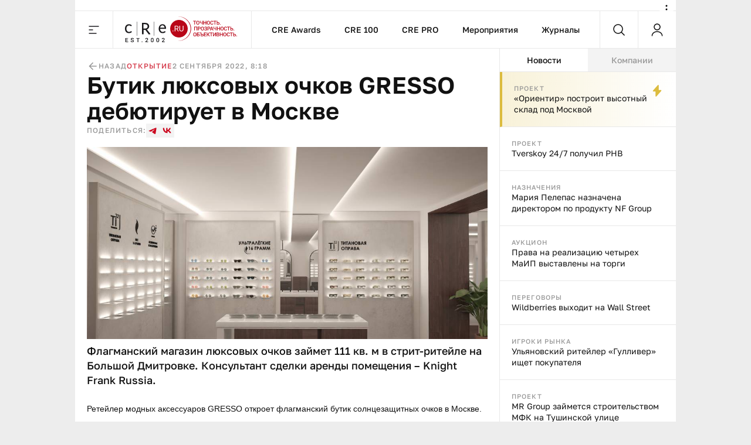

--- FILE ---
content_type: text/html;charset=utf-8
request_url: https://cre.ru/news/88110
body_size: 48774
content:
<!DOCTYPE html><html><head><meta charset="utf-8"><meta name="viewport" content="width=device-width, initial-scale=1"><title>Бутик люксовых очков GRESSO дебютирует в Москве</title><style>._content_article_aa3mz_1{flex-direction:row-reverse!important}._inside_aa3mz_5{border-left:1px solid var(--color-gray-line);display:flex;flex-direction:column;height:100%;min-height:calc(100vh - 64px)}._inside_article_aa3mz_12{border-left:none;border-right:1px solid var(--color-gray-line);display:block;height:100%}@media (max-width:1023px){._inside_aa3mz_5{border-left:none;min-height:inherit}._inside_article_aa3mz_12{border-right:none}}</style><style>._root_8heyp_1{font-size:0}._wrapper_8heyp_5{cursor:auto;margin:0 auto}._wrapper__forma_8heyp_9{bottom:0;cursor:pointer;filter:drop-shadow(-70px 50px 50px rgb(255,255,255)) drop-shadow(0 -10px 30px rgb(255,255,255)) drop-shadow(90px 10px 30px rgb(255,255,255));height:230px;left:-99999px;position:fixed;right:0;transform:translate(460px);width:230px;z-index:2}._wrapper__forma_8heyp_9:has(.adfox__banner:empty){background:none;display:none;margin-bottom:var(--space-2x);margin-top:0;padding:0}._wrapper__forma_8heyp_9:has(.adfox__banner:empty) ._wrapper__formaIcon_8heyp_28{display:none}._wrapper__forma_visible_8heyp_31{display:block;left:50%}._wrapper__forma_article_8heyp_35{transform:translate(150px)}._wrapper__formaIcon_8heyp_28{background-color:#fffc;border-radius:50%;cursor:pointer;height:24px;position:absolute;right:4px;top:-28px;width:24px;z-index:2}._wrapper__formaIcon_8heyp_28 path{fill:var(--color-gray-text)}._content_8heyp_53{display:block;margin-left:auto;margin-right:auto;max-width:1280px;text-align:center;width:100%}._content_mobile_8heyp_61{background-color:#334049}._contentWrapper_8heyp_65{background:#fff}@media (max-width:1379px){._wrapper__forma_8heyp_9{transform:translate(282px)}._wrapper__forma_article_8heyp_35{transform:translate(26px)}}@media (max-width:1023px){._wrapper__forma_8heyp_9{transform:translate(154px)}}@media (max-width:767px){._wrapper__forma_8heyp_9{transform:translate(70px)}}@media (max-width:599px){._wrapper__forma_8heyp_9{background-size:cover;height:150px;left:inherit;right:0;transform:none;width:150px}}@media (min-width:1380px){._wrapper_8heyp_5{width:1380px}}@media (min-width:1024px) and (max-width:1379px){._wrapper_8heyp_5{width:1024px}._content_8heyp_53{max-width:1024px}}@media (min-width:768px) and (max-width:1023px){._wrapper_8heyp_5{width:768px}._content_8heyp_53{max-width:768px}}@media screen and (min-width:768px){._root_8heyp_1{background-image:url(/bodyBgLogo-min.png),url(/bodyBg.svg);background-position:0 0,0 0;background-repeat:repeat,repeat-y;background-size:1040px,cover;cursor:pointer}._image_8heyp_126{width:100%}}@media (min-width:600px) and (max-width:767px){._wrapper_8heyp_5{width:600px}._content_8heyp_53{max-width:600px}._image_8heyp_126{height:250px;max-width:300px}}@media (max-width:599px){._wrapper_8heyp_5{width:100%}}</style><style>._banner_zag0q_1{border-bottom:1px solid var(--color-gray-line);display:block;margin:0 auto}@media (max-width:599px){._banner_zag0q_1{text-align:center;width:100%}}</style><style>._adfox_1mutn_1{margin-left:auto;margin-right:auto;position:relative;width:100%}._adfox__banner_1mutn_7{margin:0 auto;position:relative;z-index:2}._adfox__banner_1mutn_7 a{background:none!important}</style><style>._root_fixed_znd78_1{padding-bottom:64px}._sentinel_znd78_5{height:0}._header_znd78_9{position:relative}._header_fixed_znd78_12{position:fixed;top:0;width:inherit;width:1380px;z-index:5}._header__inner_znd78_19{background-color:var(--color-white);border-bottom:1px solid var(--color-gray-line);display:flex;flex-flow:row nowrap;height:64px;position:relative;width:100%;z-index:10}._header__overlay_znd78_29{background:#130002;cursor:pointer;height:100%;left:0;opacity:.7;position:fixed;top:0;width:100%;z-index:5}._header__logo_znd78_40{background:url(/_nuxt/logo.DVwrPaO4.svg) no-repeat left 20px center;border-left:1px solid var(--color-gray-line);border-right:1px solid var(--color-gray-line);cursor:pointer;display:block;height:100%;width:237px}._header__nav_znd78_49{border-right:1px solid var(--color-gray-line);display:flex}._header__menuItem_znd78_53{align-items:center;color:var(--color-black-1);display:flex;font-size:14px;font-weight:500;line-height:140%;padding-left:var(--space-2-5x);padding-right:var(--space-2-5x);position:relative;text-decoration:none}._header__menuItem_active_znd78_65,._header__menuItem_znd78_53:hover{color:var(--color-red-1)}._header__menuItem_active_znd78_65:after,._header__menuItem_znd78_53:hover:after{background-color:var(--color-red-1);bottom:-1px;content:"";height:3px;left:0;position:absolute;width:100%}._header__search_znd78_77{border-right:1px solid var(--color-gray-line);flex-grow:1}@media (max-width:1379px){._header__nav_znd78_49{flex-grow:1;justify-content:center}._header__search_znd78_77{flex-grow:unset}}@media (min-width:1024px) and (max-width:1379px){._header_fixed_znd78_12{width:1024px}}@media (max-width:1023px){._header__nav_znd78_49{display:none}._header__search_znd78_77{flex-grow:1}}@media (max-width:767px){._header__logo_znd78_40{flex-grow:1}._header__search_znd78_77{flex-grow:unset}}@media (max-width:479px){._header__logo_znd78_40{background-position:left var(--space-2x) center;background-size:auto 40px}}@media (max-width:400px){._header__logo_znd78_40{background-size:auto 33px}}</style><style>._menu__button_5qk7w_1{align-items:center;cursor:pointer;display:flex;height:100%;justify-content:center;width:64px}._menu__button_5qk7w_1:hover path{fill:var(--color-red-1)}._menu__wrapper_5qk7w_12{display:flex;flex-flow:row nowrap;left:0;position:absolute;top:var(--space-8x);width:100%;z-index:-10}._menu__wrapper__links_5qk7w_21{background-color:var(--color-white);padding:var(--space-4x) var(--space-8x);width:100%}._menu__banner_5qk7w_26{background-color:var(--color-yellow-2);flex-shrink:0;height:400px;width:240px}._menu__sitemap_5qk7w_32{background-color:var(--color-white);display:flex;flex-flow:row nowrap;flex-grow:1;gap:var(--space-5x);justify-content:space-between;padding:var(--space-4x) var(--space-8x);width:100%}._menu__column_5qk7w_42{display:flex;flex:1;flex-flow:column nowrap;gap:var(--space-4x)}@media (max-width:1379px){._menu__block_5qk7w_50{align-items:center;background-color:var(--color-white);display:flex;width:273px}._menu__wrapper__links_5qk7w_21{padding:var(--space-4x) var(--space-8x) var(--space-4x) var(--space-8x)}}@media (max-width:1023px){._menu__block_5qk7w_50{align-items:unset;width:279px}._menu__banner_5qk7w_26{position:relative;top:45px}._menu__wrapper__links_5qk7w_21{padding:var(--space-4x) 25px 52px 36px}}@media (max-width:767px){._menu__wrapper_5qk7w_12{flex-direction:column}._menu__wrapper__links_5qk7w_21{padding:var(--space-3x) var(--space-2-5x);width:100%}._menu__block_5qk7w_50{background-color:transparent;width:100%}._menu__banner_5qk7w_26{height:250px;top:0;width:100%}}</style><style>._search__fixed_1fup7_1{height:100vh;left:0;position:absolute;width:100%}._search__wrapper_1fup7_7{background-color:var(--color-white);border-bottom:1px solid var(--color-gray-line);display:flex;flex-flow:row nowrap;flex-grow:1;height:64px;margin:0 auto;width:100%}._search__clear_1fup7_17,._search__submit_1fup7_17,._search_switcher_1fup7_17{align-items:center;cursor:pointer;display:flex;height:100%;justify-content:center;width:64px}._search__clear_1fup7_17:hover path,._search__submit_1fup7_17:hover path,._search_switcher_1fup7_17:hover path{fill:var(--color-red-1)}._search_switcher_1fup7_17{border-right:1px solid var(--color-gray-line)}._search__panel_1fup7_31{width:1024px}@media (max-width:768px){._search__panel_1fup7_31{width:599px}}@media (max-width:600px){._search__panel_1fup7_31{width:100%}}</style><style>._searchField_i22rp_1{border:none;color:var(--color-black-1);flex-grow:1;font-size:14px;font-weight:400;line-height:140%;outline:none;padding-right:var(--space-2-5x)}</style><style>._userControl_hzr1h_1{align-items:center;cursor:pointer;display:flex;height:100%;justify-content:center;width:64px}._userControl_hzr1h_1:hover ._userControl__icon_hzr1h_9 path{fill:var(--color-red-1)}</style><style>._root_1qff3_1{display:flex;flex-direction:column;height:100%;width:100%}._aside_1qff3_8{flex-shrink:0;width:300px}._main_1qff3_13{align-self:flex-end;bottom:0;min-width:0;overflow:hidden;position:sticky;width:100%}._tabsWrapper_1qff3_27,._tabs_1qff3_22{display:flex;flex-flow:column nowrap}._tabsWrapper_1qff3_27{align-self:flex-end;bottom:0;position:sticky;width:100%}._categorySelector_1qff3_36{border-bottom:1px solid var(--color-gray-line);display:flex;flex-flow:row nowrap;flex-shrink:0;height:40px}._categorySelector__item_1qff3_43{align-items:center;background-color:var(--color-gray-bg);color:var(--color-gray-text);cursor:pointer;display:flex;font-size:14px;font-weight:500;justify-content:center;line-height:140%;transition:all .2s;width:100%}._categorySelector__item_1qff3_43:hover{color:var(--color-red-1)}._categorySelector__item_1qff3_43[data-state=active]{background-color:var(--color-white);color:var(--color-black-1)}._categorySelector__item_1qff3_43[data-state=active]:hover{color:var(--color-red-1)}._telegram_1qff3_67{order:2}@media (max-width:1379px){._aside_1qff3_8{overflow:hidden}}@media (min-width:1024px){._root_1qff3_1{flex-direction:row}._tabsWrapper_1qff3_27{display:flex;flex-flow:column nowrap;flex-shrink:0;width:300px}}@media (max-width:1023px){._tabs_1qff3_22{width:100%}._player_1qff3_91{order:3}._categorySelector_1qff3_36{order:1}._categorySelector__item_1qff3_43:nth-child(2){border-left:1px solid var(--color-gray-line);border-right:1px solid var(--color-gray-line)}._categorySelector__item_1qff3_43:not(:first-child){flex-grow:1}._aside_1qff3_8{flex-shrink:auto;min-width:0;order:4;width:100%}}@media (min-width:768px) and (max-width:1023px){._categorySelector__item_1qff3_43:first-child{flex-shrink:0;width:300px}}</style><style>._footer_1wxw4_1{background:var(--color-gray-bg);border-top:1px solid var(--color-gray-line);height:100%}._footer__banner_1wxw4_6{background:#fff;border-bottom:1px solid var(--color-gray-line);width:100%}._footer__top_1wxw4_11{display:flex;flex-flow:row nowrap;height:100%}._footer__visual_1wxw4_16{border-right:1px solid var(--color-gray-line);display:flex;flex-flow:column nowrap;flex-shrink:0;justify-content:space-between;padding:var(--space-2-5x);width:300px}._footer__logo_1wxw4_25{background:url(/_nuxt/logo.DVwrPaO4.svg) no-repeat 0/auto 48px;cursor:pointer;display:block;height:48px;width:205px}._footer__icons_1wxw4_32{display:flex;flex-flow:row wrap;gap:var(--space-1-5x)}._footer__iconsItem_1wxw4_37{background:#0003;height:48px;width:48px}._footer__iconsItemSvg_1wxw4_42{height:48px;width:48px}._footer__actions_1wxw4_46{border-bottom:1px solid var(--color-gray-line);display:flex;flex-flow:row nowrap}._footer__actionsItem_1wxw4_51{padding:var(--space-2-5x) var(--space-4x);width:50%}._footer__actionsItem_1wxw4_51:first-child{border-right:1px solid var(--color-gray-line)}._footer__info_1wxw4_58{width:100%}._footer__menu_1wxw4_61{padding:var(--space-4x)}._footer__links_1wxw4_64{flex-grow:1;gap:var(--space-5x);padding:var(--space-4x)}._footer__bottom_1wxw4_74,._footer__links_1wxw4_64{border-top:1px solid var(--color-gray-line);display:flex;flex-flow:row nowrap;justify-content:space-between;width:100%}._footer__bottom_1wxw4_74{padding:21px var(--space-2-5x)}._footer__bottomCopyright_1wxw4_82{color:var(--color-gray-text);width:300px}._footer__bottomLinks_1wxw4_86{display:flex;flex-flow:row nowrap;gap:var(--space-5x);margin-right:auto}._footer__bottomLinksItem_1wxw4_92{border-bottom:1px solid var(--color-gray-line);color:var(--color-gray-text);font-size:16px;font-weight:400;line-height:140%;text-decoration:none}._footer__bottomAge_1wxw4_100{color:var(--color-gray-text);font-size:18px;font-weight:500;line-height:120%}@media (max-width:1379px){._footer__actions_1wxw4_46{flex-direction:column}._footer__actionsItem_1wxw4_51{justify-content:space-between;padding:var(--space-2-5x);width:100%}._footer__actionsItem_1wxw4_51:first-child{border-bottom:1px solid var(--color-gray-line);border-right:none}._footer__visual_1wxw4_16{width:208px}._footer__logo_1wxw4_25{background-size:auto 40px;width:180px}._footer__iconsItem_1wxw4_37{height:47px;width:47px}._footer__bottom_1wxw4_74{display:grid;grid-template-columns:repeat(2,1fr);grid-template-rows:repeat(2,auto);row-gap:var(--space-1-5x)}._footer__bottomCopyright_1wxw4_82{grid-column:2/1;grid-row:2;width:100%}._footer__bottomLinks_1wxw4_86{grid-column:1/-1;grid-row:1;justify-content:space-between;margin-right:unset}._footer__bottomLinksItem_1wxw4_92{font-size:14px;font-weight:400;line-height:140%}._footer__bottomAge_1wxw4_100{grid-column:2/2;grid-row:2;text-align:right}._footer__menu_1wxw4_61{padding:var(--space-2-5x)}}@media (max-width:767px){._footer__banner_1wxw4_6{height:250px}._footer__top_1wxw4_11{flex-direction:column}._footer__visual_1wxw4_16{border-right:0;gap:var(--space-2-5x);width:100%}._footer__logo_1wxw4_25{background-position:50%;width:100%}._footer__icons_1wxw4_32{justify-content:space-between}._footer__bottom_1wxw4_74{grid-template-columns:repeat(1,1fr);grid-template-rows:repeat(3,auto);row-gap:10px}._footer__bottomCopyright_1wxw4_82{grid-column:1;grid-row:2;margin:0 auto;text-align:center}._footer__bottomLinks_1wxw4_86{flex-direction:column;gap:10px;grid-column:1;grid-row:1;margin-left:auto;margin-right:auto}._footer__bottomLinksItem_1wxw4_92{text-align:center}._footer__bottomAge_1wxw4_100{grid-column:1;grid-row:3;text-align:center}}@media (max-width:599px){._footer__icons_1wxw4_32{gap:var(--space-1x)}._footer__iconsItemSvg_1wxw4_42,._footer__iconsItem_1wxw4_37{height:40px;width:40px}}@media (max-width:479px){._footer__actionsItem_1wxw4_51,._footer__menu_1wxw4_61,._footer__visual_1wxw4_16{padding:var(--space-2x)}}</style><style>._item_oqu6s_1{align-items:center;display:flex;flex-flow:row nowrap;flex-grow:1;gap:var(--space-2-5x);max-width:100%}._item__title_oqu6s_9{color:var(--color-black-1);font-size:16px;font-weight:400;line-height:140%}._item__button_oqu6s_15{white-space:nowrap;width:auto!important}@media (max-width:479px){._item_oqu6s_1{gap:var(--space-1x)}}</style><style>._button_2nyii_1{align-items:center;display:flex;justify-content:center;padding-left:var(--space-2-5x);padding-right:var(--space-2-5x);text-decoration:none;transition:all .2s}._button_hidden_2nyii_10{visibility:hidden}._button_size_small_2nyii_13{font-size:12px;font-weight:500;height:32px;line-height:140%;min-height:32px;padding-left:var(--space-2-5x);padding-right:var(--space-2-5x)}._button_size_standard_2nyii_22{font-size:14px;font-weight:500;height:40px;line-height:140%;min-height:40px;padding-left:var(--space-3x);padding-right:var(--space-3x)}._button_size_large_2nyii_31{height:48px;min-height:48px}._button_size_large_2nyii_31,._button_size_xl_2nyii_40{font-size:16px;font-weight:500;line-height:140%;padding-left:var(--space-4x);padding-right:var(--space-4x)}._button_size_xl_2nyii_40{height:60px;min-height:60px}._button_theme_primary_2nyii_49{background-color:var(--color-black-1);color:var(--color-white)}._button_theme_primary_2nyii_49._button_disabled_2nyii_53{background-color:var(--color-gray-2);cursor:default}._button_theme_secondary_2nyii_57{background:var(--color-gray-line);color:var(--color-black-1)}._button_theme_secondary_2nyii_57._button_disabled_2nyii_53{background-color:var(--color-gray-bg);color:var(--color-gray-2);cursor:default}._button_theme_white_2nyii_66{background:var(--color-white);color:var(--color-black-1)}._button_theme_white_2nyii_66._button_disabled_2nyii_53{background-color:var(--color-white);color:var(--color-gray-2);cursor:default}._button_theme_outline_2nyii_75{background:var(--color-white);border:1px solid var(--color-gray-line);color:var(--color-black-1)}._button_theme_outline_2nyii_75._button_disabled_2nyii_53{background-color:var(--color-white);border:1px solid var(--color-gray-line);color:var(--color-gray-2);cursor:default}._button__heading_2nyii_86{-webkit-user-select:none;-moz-user-select:none;user-select:none}._button__heading_bold_2nyii_89{font-weight:500;letter-spacing:-.48px}@media screen and (min-width:1025px){._button_2nyii_1:not(._button_disabled_2nyii_53),._button_2nyii_1:not(._button_loading_2nyii_95){cursor:pointer}._button_theme_primary_2nyii_49:active,._button_theme_primary_2nyii_49:hover{background-color:var(--color-black-2);color:var(--color-white)}._button_theme_primary_2nyii_49._button_disabled_2nyii_53:active,._button_theme_primary_2nyii_49._button_disabled_2nyii_53:hover{background-color:var(--color-gray-2);cursor:default}._button_theme_secondary_2nyii_57:hover{background:var(--color-gray-2)}._button_theme_secondary_2nyii_57._button_disabled_2nyii_53:active,._button_theme_secondary_2nyii_57._button_disabled_2nyii_53:hover{background-color:var(--color-gray-bg);color:var(--color-gray-2);cursor:default}._button_theme_white_2nyii_66:hover{background-color:var(--color-gray-bg);color:var(--color-black-1)}._button_theme_white_2nyii_66._button_disabled_2nyii_53:active,._button_theme_white_2nyii_66._button_disabled_2nyii_53:hover{background-color:var(--color-white);color:var(--color-gray-2);cursor:default}._button_theme_outline_2nyii_75:hover{background-color:var(--color-gray-bg);border-color:transparent;color:var(--color-black-1)}._button_theme_outline_2nyii_75._button_disabled_2nyii_53:active,._button_theme_outline_2nyii_75._button_disabled_2nyii_53:hover{background-color:var(--color-white);border:1px solid var(--color-gray-line);color:var(--color-gray-2);cursor:default}}@media (max-width:479px){._button_2nyii_1{width:100%}}</style><style>._menu__sitemap_n78sn_1{display:flex;flex-flow:row nowrap;flex-grow:1;gap:var(--space-5x);justify-content:space-between;width:100%}._menu__column_n78sn_9{display:flex;flex:1;flex-flow:column nowrap;gap:var(--space-4x)}@media (max-width:1379px){._menu__sitemap_n78sn_1{gap:14px}}</style><style>._links_tw6pu_1{display:flex;flex-flow:column nowrap;gap:var(--space-1-5x);max-width:100%}._links__title_tw6pu_7{color:var(--color-gray-text);font-size:12px;font-weight:500;letter-spacing:1.2px;line-height:140%;text-transform:uppercase}._links__link_tw6pu_15{align-self:flex-start;color:var(--color-black-1);font-size:14px;font-weight:400;line-height:140%;position:relative;text-decoration:none}._links__link_tw6pu_15:after{border-bottom:1px solid;bottom:0;content:"";display:block;left:0;position:absolute;transition-duration:.55s;transition-property:width;transition-timing-function:cubic-bezier(.85,0,0,1);width:0}._links__link_tw6pu_15:hover:after{width:100%}</style><style>._newsItem_lmfq8_1{padding:var(--space-2-5x)}._emptyState_lmfq8_5{padding-top:20px;text-align:center}._emptyState_lmfq8_5 p{margin:10px 0}._banner_lmfq8_13{align-items:center;display:flex;height:600px;justify-content:center;width:100%}._banner_lmfq8_13>div{height:600px;width:300px}._banner_lmfq8_13+._newsItem_lmfq8_1{border-top:1px solid var(--color-gray-line)}</style><style>._item_9orft_1{border-bottom:1px solid var(--color-gray-line);display:flex;flex-flow:column nowrap;gap:var(--space-1x);position:relative}._item_9orft_1:last-of-type{border-bottom:none}._item_red_9orft_11{background:linear-gradient(90deg,#b9061833,#dcbc3e00);border-left:4px solid var(--color-red-1)}._item_thunder_9orft_15{background:linear-gradient(90deg,#dcbc3e33,#dcbc3e00);border-left:4px solid var(--color-yellow-1)}._item_telegram_9orft_19{background:linear-gradient(90deg,#2aabee33,#2aabee00);border-left:4px solid var(--color-telegram)}._item__category_9orft_23{color:var(--color-gray-text);display:block;font-size:11px;font-weight:500;letter-spacing:1.1px;line-height:140%;text-decoration:none;text-transform:uppercase}._item__category_paddingIcon_9orft_33{padding-right:34px;z-index:1}._item__category_paddingCategory_9orft_37{padding-right:64px;z-index:1}._item__company_9orft_41{display:flex;text-decoration:none}._item__companyImage_9orft_45{height:20px}._item__title_9orft_48{color:var(--color-black-1);display:block;font-size:14px;font-weight:400;line-height:140%;text-decoration:none}._item__title_paddingIcon_9orft_56{padding-right:34px;z-index:1}._item__title_paddingCategory_9orft_60{padding-right:64px;z-index:1}._item__telegram_9orft_64{color:var(--color-telegram);display:block;font-size:11px;font-weight:500;letter-spacing:1.1px;line-height:140%;text-decoration:none;text-transform:uppercase}._item__icon_9orft_74{position:absolute;right:20px;top:20px}._item__icon_thunder_9orft_79 path{fill:var(--color-yellow-1)}._item__categoryImage_9orft_82{height:15px;width:auto}._item__categoryImageWrapper_9orft_86{display:flex;position:absolute;right:20px;top:19px}@media (hover:hover){._item_9orft_1{transition:all .2s}._item_9orft_1:hover{opacity:.85}}</style><style>._article_33vog_1{padding-bottom:var(--space-2-5x)}._article_33vog_1:first-child{padding-top:var(--space-2-5x)}._article_33vog_1+._article_33vog_1{margin-top:var(--space-2-5x)}._error_33vog_11{padding-top:20px;text-align:center}._error_33vog_11 p{margin:10px 0}@media (max-width:767px){._article_33vog_1+._article_33vog_1{margin-top:var(--space-3x)}}@media (max-width:479px){._article_33vog_1{padding-bottom:var(--space-2x)}._article_33vog_1:first-child{padding-top:var(--space-2x)}}</style><style>._article_du95u_1{border-bottom:1px solid var(--color-gray-line);display:flex;flex-flow:column;gap:var(--space-2x);margin-left:auto;margin-right:auto;width:860px}._article__info_du95u_10{align-items:center;display:flex;flex-flow:row nowrap;gap:var(--space-2-5x);width:100%}._article__info__wrapper_du95u_17{align-items:center;display:flex;flex-flow:row nowrap;gap:20px}._article__info__date_du95u_23{align-items:center;color:var(--color-gray-text);font-size:12px;font-weight:500;letter-spacing:1.2px;line-height:140%;text-transform:uppercase}._article__title_du95u_32{color:var(--color-black-1);font-size:48px;font-weight:600;line-height:110%;margin-bottom:0;margin-top:0}._article__socials_du95u_40{align-items:center;display:flex;flex-flow:row nowrap;gap:var(--space-1-5x)}._article__socials__text_du95u_46{color:var(--color-gray-text);font-size:12px;font-weight:500;letter-spacing:1.2px;line-height:140%;text-transform:uppercase}._article__socials__links_du95u_54{display:flex;flex-flow:row nowrap;gap:var(--space-1-5x)}._article__socials__link_du95u_54{height:24px;width:24px}._article__socials__link_du95u_54 rect{background:var(--color-gray-bg)}._article__socials__link_du95u_54 path{fill:var(--color-red-1)}._article__socials__icon_du95u_69{cursor:pointer}._article__socials__icon_du95u_69 g rect{fill:var(--color-gray-bg)}._article__excerpt_du95u_75{font-size:18px;font-weight:500;line-height:140%;margin-bottom:var(--space-3x);margin-top:var(--space-1x)}._article__newsItem_du95u_82{border:1px solid var(--color-gray-line);margin-bottom:var(--space-3x);margin-top:var(--space-3x)}._forma__articleAuthor_du95u_88{align-items:center;display:flex;flex-flow:row nowrap;gap:20px}._forma__articleAuthorImage_du95u_94{background:url(/forma/borzova.png) no-repeat;background-size:cover;border-radius:50%;height:60px;width:60px}._forma__articleAuthorRight_du95u_101{display:flex;flex-flow:column nowrap;gap:4px}._forma__articleAuthorName_du95u_106{color:var(--color-black-1);font-size:18px;font-weight:500;letter-spacing:0;line-height:120%}._forma__articleAuthorJob_du95u_113{color:#999;font-size:14px;font-weight:400;letter-spacing:0;line-height:140%}@media (max-width:1379px){._article_du95u_1{border-bottom:none;padding-left:20px;padding-right:20px;width:100%}}@media (min-width:768px) and (max-width:1379px){._article__title_du95u_32{font-size:40px;font-weight:600;line-height:110%}}@media (min-width:600px) and (max-width:767px){._article__info_du95u_10{gap:var(--space-4x)}._article__info__wrapper_du95u_17{justify-content:space-between;width:inherit}}@media (max-width:767px){._article__title_du95u_32{font-size:36px;font-weight:600;line-height:110%}}@media (min-width:480px) and (max-width:599px){._article__info_du95u_10{flex-direction:column;gap:var(--space-1-5x)}._article__info__back_du95u_157{justify-content:flex-start;width:100%}._article__info__wrapper_du95u_17{justify-content:space-between;width:inherit}}@media (max-width:479px){._article__info_du95u_10{align-items:flex-start;flex-direction:row;gap:var(--space-1-5x);justify-content:space-between}._article__info__wrapper_du95u_17{align-items:flex-end;flex-direction:column;gap:var(--space-0-5x)}._article__slider_du95u_178{margin-left:-20px;margin-right:-20px}}</style><style>._banner_qpmmd_1{display:flex;flex:1 0 auto;flex-flow:row nowrap}._banner_qpmmd_1:has(.adfox__banner:empty){display:none}@media (max-width:599px){._banner_qpmmd_1{flex-direction:column;gap:16px;justify-content:center;text-align:center;width:100%}}@media (max-width:479px){._banner_qpmmd_1{padding:var(--space-2x)}}</style><style>._back_x5p4f_1{align-items:center;color:var(--color-gray-text);cursor:pointer;display:flex;flex-flow:row nowrap;font-size:12px;font-weight:500;gap:5px;justify-content:center;letter-spacing:1.2px;line-height:140%;text-decoration:none;text-transform:uppercase}._back__icon_x5p4f_16 path{fill:var(--color-gray-text)}</style><style>._categories_1gjuk_1{align-items:center;display:flex;flex-flow:row wrap;gap:var(--space-2-5x)}._categories__link_1gjuk_7{color:var(--color-red-2);font-size:12px;font-weight:500;letter-spacing:1.2px;line-height:140%;text-decoration:none;text-transform:uppercase}@media (max-width:479px){._categories_1gjuk_1{justify-content:center}}</style><style>._image_19uh3_1{display:flex;flex-flow:column nowrap;gap:var(--space-1x);margin:var(--space-2x) 0 0;padding:0}._image__wrapper_19uh3_8{display:flex;position:relative}._image__img_19uh3_12{height:auto;margin:0!important;width:100%}._image__source_19uh3_17{color:var(--color-gray-text);font-size:14px;font-weight:400;line-height:140%}@media (max-width:479px){._image__wrapper_19uh3_8{margin-left:-20px;margin-right:-20px}}</style><style>._item_qpxxq_1{color:var(--color-black-1);font-size:16px;font-weight:400;line-height:140%}._item_qpxxq_1 a{background:linear-gradient(to bottom,var(--color-red-1) 50%,var(--color-red-1) 50%);background-position:0 100%;background-repeat:repeat-x;background-size:1px 1px;color:var(--color-red-1);cursor:pointer;text-decoration:none}._item_qpxxq_1 a:hover{color:var(--color-red-2)}._item_qpxxq_1 p{margin-bottom:var(--space-2x);margin-top:0}._item_qpxxq_1 p:last-child{margin-bottom:0}._item_qpxxq_1 b{font-size:16px;font-weight:600;line-height:140%}._item_qpxxq_1 h2{font-size:40px;font-weight:600;line-height:110%;margin-bottom:var(--space-3x);margin-top:var(--space-5x)}._item_qpxxq_1 h2:first-child{margin-top:0}._item_qpxxq_1 h3{font-size:36px;font-weight:600;line-height:110%;margin-bottom:var(--space-2x);margin-top:var(--space-4x)}._item_qpxxq_1 h3:first-child{margin-top:0}._item_qpxxq_1 h4{font-size:32px;font-weight:600;line-height:110%;margin-bottom:var(--space-2x);margin-top:var(--space-3x)}._item_qpxxq_1 h4:first-child{margin-top:0}._item_qpxxq_1>img{border:0;display:block;height:auto;margin-bottom:var(--space-3x);margin-top:var(--space-3x);max-width:100%}._item_qpxxq_1>img+.source{margin-top:-16px}._item_qpxxq_1 .source{color:var(--color-gray-text);font-size:14px;font-weight:400;line-height:140%}._item_qpxxq_1 .key-point{background:var(--color-gray-bg);border:1px solid var(--color-gray-line);color:var(--color-black-1);font-size:36px;font-weight:600;line-height:110%;margin-bottom:var(--space-5x);margin-top:var(--space-3x);padding:var(--space-2-5x) 30px}._item_qpxxq_1 .editor-deep-link{background:var(--color-red-3);border-bottom:1px solid var(--color-red-2);border-radius:40px;color:var(--color-red-2);cursor:pointer;padding-left:10px;padding-right:10px;text-decoration:none}._item_qpxxq_1 ul{margin:var(--space-3x) 0;padding-left:var(--space-3x)}._item_qpxxq_1 ul li{list-style:none;margin-bottom:var(--space-1-5x);position:relative}._item_qpxxq_1 ul li:last-child{margin-bottom:0}._item_qpxxq_1 ul li:before{background:var(--color-black-1);border-radius:50%;content:"";height:4px;left:-20px;position:absolute;top:9px;width:4px}._item_qpxxq_1 ol{margin:var(--space-3x) 0;padding-left:var(--space-3x)}._item_qpxxq_1 ol li{margin-bottom:var(--space-1-5x)}._item_qpxxq_1 ol li:last-child{margin-bottom:0}@media (min-width:768px) and (max-width:1379px){._item_qpxxq_1 .key-point{font-size:32px;font-weight:600;line-height:110%}}@media (min-width:480px) and (max-width:767px){._item_qpxxq_1 .key-point{font-size:24px;font-weight:600;line-height:110%}}@media (max-width:767px){._item_qpxxq_1 h2{font-size:24px}._item_qpxxq_1 h3{font-size:22px}._item_qpxxq_1 h4{font-size:20px}._item_qpxxq_1 h5{font-size:18px}}@media (max-width:479px){._item_qpxxq_1 .key-point{font-size:24px;font-weight:600;line-height:110%;margin-left:-20px;margin-right:-20px;padding:var(--space-2-5x) var(--space-2x)}}</style><style>._banner_243ti_1{background-color:#f3f3f3;display:flex;flex:1 0 auto;flex-flow:row nowrap;justify-content:center;margin-bottom:var(--space-2x);margin-top:var(--space-2x);padding:var(--space-2-5x)}._banner_243ti_1:has(.adfox__banner:empty){background:none;margin-bottom:var(--space-2x);margin-top:0;padding:0}@media (max-width:599px){._banner_243ti_1{flex-direction:column;gap:16px;justify-content:center;text-align:center;width:100%}}@media (max-width:479px){._banner_243ti_1{padding:var(--space-2x)}}</style><style>._summary_122ne_1{border-left:1px solid var(--color-gray-line);border-top:1px solid var(--color-gray-line);display:grid;grid-template-areas:"photo author articles" "back categories categories";grid-template-columns:100px 1fr auto;grid-template-rows:auto 1fr;margin-bottom:var(--space-3x);margin-top:var(--space-3x)}._summary_noItem_122ne_11{grid-template-areas:"author author articles" "back categories categories"}._summary__element_122ne_14{border-bottom:1px solid var(--color-gray-line);border-right:1px solid var(--color-gray-line);padding:var(--space-2-5x)}._summary__photo_122ne_19{border-radius:50%;height:60px;width:60px}._summary__photoWrapper_122ne_24{grid-area:photo;width:100px}._summary__author_122ne_28{display:flex;flex-flow:column nowrap;gap:var(--space-0-5x);grid-area:author}._summary__author__header_122ne_34{color:var(--color-gray-text);font-size:12px;font-weight:500;letter-spacing:1.2px;line-height:140%;text-transform:uppercase}._summary__author__inner_122ne_42{display:flex;flex-flow:column nowrap}._summary__author__name_122ne_46{color:var(--color-black-1);font-size:16px;font-weight:500;line-height:140%}._summary__author__description_122ne_52{color:var(--color-gray-text);font-size:14px;font-weight:400;line-height:140%}._summary__articles_122ne_58{display:flex;flex-flow:column nowrap;gap:var(--space-0-5x);grid-area:articles;padding-bottom:30px;padding-top:30px}._summary__articles__header_122ne_66{color:var(--color-gray-text);font-size:12px;font-weight:500;letter-spacing:1.2px;line-height:140%;text-transform:uppercase}._summary__articles__link_122ne_74{color:var(--color-red-1);cursor:pointer;font-size:16px;font-weight:500;line-height:140%;text-decoration:none}._summary__back_122ne_82{align-content:center;grid-area:back;justify-content:center;padding:var(--space-2-5x) 0}._summary__categories_122ne_88{grid-area:categories}@media (max-width:599px){._summary_122ne_1{grid-template-areas:"photo author" "back articles" "categories categories";grid-template-columns:100px auto}._summary_noItem_122ne_11{grid-template-areas:"back categories"}}</style><style>._swiperSlide_vt72i_1{border-right:1px solid;height:auto;width:270px}@media (max-width:767px){._swiperSlide_vt72i_1{border-right:none;width:100%}}</style><style>._slider__header_9x6vd_1{align-items:center;display:flex;flex-flow:row nowrap;gap:42px;height:64px;justify-content:space-between;padding-left:var(--space-2-5x)}._slider__headerInfoTitle_9x6vd_10{color:var(--color-white);font-size:24px;font-weight:600;line-height:110%}._slider__headerInfoSubTitle_9x6vd_16{color:var(--color-gray-text);font-size:12px;font-weight:500;letter-spacing:1.2px;line-height:140%;text-transform:uppercase}._slider__controls_9x6vd_24{display:flex;flex-flow:row nowrap}._slider__controls_9x6vd_24 path{fill:var(--bf313cce)}._slider__controlsItem_9x6vd_31{align-items:center;border-left:1px solid;cursor:pointer;display:flex;height:64px;justify-content:center;width:100px}._slider__swiperContainer_9x6vd_40{border-bottom:1px solid;border-top:1px solid}@media (max-width:479px){._slider__header_9x6vd_1{gap:0;padding-left:var(--space-2x)}}</style><style>._item_ml5zr_1{display:flex;flex-flow:column nowrap;gap:var(--space-1-5x);height:100%;padding:var(--space-2-5x)}._item__title_ml5zr_8{display:-webkit-box;font-size:24px;font-weight:600;line-height:110%;line-clamp:4;-webkit-line-clamp:4;-webkit-box-orient:vertical;color:var(--text-color);overflow:hidden;text-decoration:none}._item__group_ml5zr_20{display:flex;flex-flow:row nowrap;gap:var(--space-2x);justify-content:space-between}._item__text_ml5zr_26{color:var(--text-color);display:-webkit-box;line-clamp:4;-webkit-line-clamp:4;-webkit-box-orient:vertical;overflow:hidden}._item__author_ml5zr_37,._item__text_ml5zr_26{font-size:14px;font-weight:400;line-height:140%}._item__author_ml5zr_37{color:var(--color-gray-text);margin-top:auto}._item__image_ml5zr_44{background-repeat:no-repeat;flex-shrink:0;height:80px;-o-object-fit:cover;object-fit:cover;width:80px}._item__imageWrapper_ml5zr_51{display:flex}@media (hover:hover){._item_ml5zr_1{transition:all .2s}._item_ml5zr_1:hover{opacity:.85}}@media (max-width:479px){._item_ml5zr_1{padding:var(--space-2x)}}</style><style>._root_1eg0q_1{margin:var(--space-2x) -110px;margin-right:-110px}._cre_1eg0q_6{background:var(--substrates-color);border-bottom:10px solid var(--background-color)}._cre__header_1eg0q_10{background:var(--background-color);height:64px}._cre__header_1eg0q_10,._cre__header__inner_1eg0q_18{align-items:center;display:flex;flex-flow:row nowrap;justify-content:space-between}._cre__header__inner_1eg0q_18{border-right:1px solid var(--border-color);flex-shrink:0;height:100%;min-height:28px;padding-left:var(--space-2-5x);padding-right:var(--space-2-5x);width:720px}._cre__header__navigation_1eg0q_31{align-items:center;display:flex;flex-flow:row nowrap;height:100%;width:360px}._cre__header__button_1eg0q_38{color:var(--label-color);font-size:12px;font-weight:500;height:100%;line-height:140%;padding:0;width:160px}._cre__header__controls_1eg0q_47{display:flex;flex-flow:row nowrap}._cre__header__controlsItem_1eg0q_51{align-items:center;border-left:1px solid;cursor:pointer;display:flex;flex-shrink:0;height:64px;justify-content:center;width:100px}._cre__header__controlsItem_1eg0q_51 path{fill:var(--label-color)}._cre__header__partnerWrapper_1eg0q_64{align-items:center;display:flex;flex-flow:row nowrap;gap:var(--space-1x)}._cre__header__partner_1eg0q_64{margin-left:12px}._cre__header__titleWrapper_1eg0q_73{align-items:center;display:flex;flex-flow:row nowrap;gap:var(--space-1x)}._cre__header__title_1eg0q_73{color:var(--text-color);font-family:var(--font-golos);font-size:32px;font-weight:600;line-height:110%}._cre__header__subtitle_1eg0q_86{color:var(--label-color);font-size:11px;font-weight:500;letter-spacing:1.1px;line-height:140%;text-transform:uppercase}._cre__header__subtitle_margin_1eg0q_95{margin-left:auto}._cre__header__tagWrapper_1eg0q_98{align-items:center;display:flex;flex-flow:row nowrap;gap:var(--space-1x);text-decoration:none}._cre__header__tag_1eg0q_98{height:auto;width:70px}._swiperSlide_1eg0q_110{border-right:1px solid;height:auto;padding:var(--space-2-5x);width:270px}._grid__newsItem_1eg0q_117{text-decoration:none}@media (max-width:767px){._swiperSlide_1eg0q_110{border-right:none;width:100%}}@media (max-width:1379px){._root_1eg0q_1{margin-left:-20px;margin-right:-20px}._cre__header_1eg0q_10{flex-direction:column;height:inherit}._cre__header__inner_1eg0q_18{border-right:none;height:64px;width:100%}._cre__header__navigation_1eg0q_31{border-top:1px solid var(--border-color);height:64px;width:100%}._cre__header__button_1eg0q_38{flex-grow:1;width:inherit}}@media (min-width:0px) and (max-width:767px){._cre__header__inner_1eg0q_18{align-items:flex-start;height:inherit;padding:var(--space-2-5x);width:100%}._cre__header__titleWrapper_1eg0q_73{align-items:flex-start;flex-direction:column-reverse;gap:0}._cre__header__partnerWrapper_1eg0q_64{align-items:flex-start;flex-direction:column}}@media (max-width:479px){._cre__header__inner_1eg0q_18{flex-direction:column;gap:var(--space-2-5x)}._cre__header__partner_1eg0q_64{margin:0}._cre__header__partnerWrapper_1eg0q_64{flex-direction:row;gap:var(--space-1x)}}</style><style>._loader_1kp9r_1{align-items:center;display:flex;flex-direction:column;flex-shrink:0;gap:28px;margin-bottom:20px;margin-top:20px}._loader_small_1kp9r_10{gap:14px}._loader_small_1kp9r_10 ._image_1kp9r_13{background-size:50%;flex-shrink:0;height:100px;width:100px}._loader_small_1kp9r_10 ._image_1kp9r_13:before{border-width:1px}._loader_small_1kp9r_10 ._image_1kp9r_13:after{border-width:2px}._loader_smallest_1kp9r_25{gap:var(--space-1x)}._loader_smallest_1kp9r_25 ._image_1kp9r_13{background-size:50%;flex-shrink:0;height:50px;width:50px}._loader_smallest_1kp9r_25 ._image_1kp9r_13:before{border-width:1px}._loader_smallest_1kp9r_25 ._image_1kp9r_13:after{border-width:2px}._loader_center_1kp9r_40{height:100%;justify-content:center}._image_1kp9r_13{background-position:50%;background-repeat:no-repeat;background-size:auto;border-radius:50%;height:300px;position:relative;width:300px}._image_1kp9r_13:before{border:2px solid rgba(204,7,30,.2);border-radius:50%;content:"";height:100%;position:absolute;width:100%}._image_1kp9r_13:after{animation:_spin_1kp9r_1 1.5s cubic-bezier(.48,.29,.17,.8) infinite;border-bottom:4px solid transparent;border-left:4px solid transparent;border-radius:50%;border-right:4px solid transparent;border-right-color:var(--color-red-1);border-top:4px solid transparent;border-top-color:var(--color-red-1);content:"";height:calc(100% + 2px);left:-1px;position:absolute;top:-1px;width:calc(100% + 2px)}@keyframes _spin_1kp9r_1{0%{transform:rotate(0)}to{transform:rotate(1turn)}}._text_1kp9r_84{color:var(--color-black-1);font-size:14px;font-weight:400;line-height:140%}</style><link rel="stylesheet" href="/_nuxt/entry.zqBs-QFm.css" crossorigin><link rel="stylesheet" href="/_nuxt/Footer.DfddQS-t.css" crossorigin><link rel="stylesheet" href="/_nuxt/ModalVideo.CPlwZ_NM.css" crossorigin><link rel="stylesheet" href="/_nuxt/Loader.BFW2oMSs.css" crossorigin><link rel="stylesheet" href="/_nuxt/Button.CmLt32Zh.css" crossorigin><link rel="stylesheet" href="/_nuxt/LoaderSimple.BGsy4uts.css" crossorigin><link rel="stylesheet" href="/_nuxt/ButtonBack.Dv9r-FY-.css" crossorigin><link rel="stylesheet" href="/_nuxt/isMaterialDTO.DrJyhcAk.css" crossorigin><link rel="stylesheet" href="/_nuxt/SliderItem.22GNdiOT.css" crossorigin><link rel="stylesheet" href="/_nuxt/useSwiperControlsVisibility.DEMSNQtz.css" crossorigin><link rel="stylesheet" href="/_nuxt/navigation.4ZiJgBUd.css" crossorigin><link rel="stylesheet" href="/_nuxt/reachGoal.Dw6KuPVi.css" crossorigin><link rel="modulepreload" as="script" crossorigin href="/_nuxt/Dkrl9Mxe.js"><link rel="modulepreload" as="script" crossorigin href="/_nuxt/p0f1i-fd.js"><link rel="modulepreload" as="script" crossorigin href="/_nuxt/DDItz4kA.js"><link rel="modulepreload" as="script" crossorigin href="/_nuxt/BHf2Dm1l.js"><link rel="modulepreload" as="script" crossorigin href="/_nuxt/DidfPG0l.js"><link rel="modulepreload" as="script" crossorigin href="/_nuxt/tyedF2xX.js"><link rel="modulepreload" as="script" crossorigin href="/_nuxt/DuYI37l-.js"><link rel="modulepreload" as="script" crossorigin href="/_nuxt/BDb14gpL.js"><link rel="modulepreload" as="script" crossorigin href="/_nuxt/Bc1HJLeT.js"><link rel="modulepreload" as="script" crossorigin href="/_nuxt/DYVPa_1m.js"><link rel="modulepreload" as="script" crossorigin href="/_nuxt/DUNKJHN-.js"><link rel="modulepreload" as="script" crossorigin href="/_nuxt/CyV-Lz3O.js"><link rel="modulepreload" as="script" crossorigin href="/_nuxt/SNfFvaQQ.js"><link rel="modulepreload" as="script" crossorigin href="/_nuxt/CgQwua5p.js"><link rel="modulepreload" as="script" crossorigin href="/_nuxt/DB_G28UG.js"><link rel="modulepreload" as="script" crossorigin href="/_nuxt/BXJOkIx8.js"><link rel="modulepreload" as="script" crossorigin href="/_nuxt/RzSDPCTV.js"><link rel="modulepreload" as="script" crossorigin href="/_nuxt/Cm8M-tMG.js"><link rel="modulepreload" as="script" crossorigin href="/_nuxt/DIOM8YCA.js"><link rel="modulepreload" as="script" crossorigin href="/_nuxt/BLUUQxD0.js"><link rel="modulepreload" as="script" crossorigin href="/_nuxt/Dwcg0_5Q.js"><link rel="modulepreload" as="script" crossorigin href="/_nuxt/xCpKBv-6.js"><link rel="modulepreload" as="script" crossorigin href="/_nuxt/C3z1_oXY.js"><link rel="modulepreload" as="script" crossorigin href="/_nuxt/DC7iD141.js"><link rel="modulepreload" as="script" crossorigin href="/_nuxt/fo9TzJnI.js"><link rel="modulepreload" as="script" crossorigin href="/_nuxt/CSLCNiG6.js"><link rel="modulepreload" as="script" crossorigin href="/_nuxt/CfYIOpib.js"><link rel="modulepreload" as="script" crossorigin href="/_nuxt/D7Ag33tV.js"><link rel="modulepreload" as="script" crossorigin href="/_nuxt/CMc1XsMS.js"><link rel="modulepreload" as="script" crossorigin href="/_nuxt/BbJUlBPU.js"><link rel="modulepreload" as="script" crossorigin href="/_nuxt/BqnbtG1B.js"><link rel="modulepreload" as="script" crossorigin href="/_nuxt/KEy2ajSX.js"><link rel="modulepreload" as="script" crossorigin href="/_nuxt/DGfHPNRv.js"><link rel="preload" as="fetch" fetchpriority="low" crossorigin="anonymous" href="/_nuxt/builds/meta/a57332d3-8591-4d0f-bebd-1752a0b05ca4.json"><link rel="prefetch" as="image" type="image/svg+xml" href="/_nuxt/logo.DVwrPaO4.svg"><link rel="prefetch" as="style" crossorigin href="/_nuxt/index.xQK-yR8e.css"><link rel="prefetch" as="style" crossorigin href="/_nuxt/seo.BPndH5q5.css"><link rel="prefetch" as="style" crossorigin href="/_nuxt/updateNewsItemsSeo.BsS3HcBp.css"><link rel="prefetch" as="style" crossorigin href="/_nuxt/Pagination.C-6JBBKI.css"><link rel="prefetch" as="script" crossorigin href="/_nuxt/BlTbhNO5.js"><link rel="prefetch" as="script" crossorigin href="/_nuxt/n3zaEYT6.js"><link rel="prefetch" as="script" crossorigin href="/_nuxt/BF_vbTCw.js"><link rel="prefetch" as="script" crossorigin href="/_nuxt/CbMTbDiB.js"><link rel="prefetch" as="script" crossorigin href="/_nuxt/B6Db4y2-.js"><link rel="prefetch" as="script" crossorigin href="/_nuxt/DYi7Aujn.js"><link rel="prefetch" as="style" crossorigin href="/_nuxt/index.X392Etge.css"><link rel="prefetch" as="script" crossorigin href="/_nuxt/DVPVKIoY.js"><link rel="prefetch" as="style" crossorigin href="/_nuxt/GridTripple.Bwg0btlB.css"><link rel="prefetch" as="style" crossorigin href="/_nuxt/const.CJfkaDX2.css"><link rel="prefetch" as="script" crossorigin href="/_nuxt/D8MIrrBC.js"><link rel="prefetch" as="script" crossorigin href="/_nuxt/QmcZv3ux.js"><link rel="prefetch" as="script" crossorigin href="/_nuxt/D88c3w4C.js"><link rel="prefetch" as="script" crossorigin href="/_nuxt/DVhT3wPZ.js"><link rel="prefetch" as="script" crossorigin href="/_nuxt/BMv8y7mv.js"><link rel="prefetch" as="script" crossorigin href="/_nuxt/DWlSunjK.js"><link rel="prefetch" as="style" crossorigin href="/_nuxt/index.CQtTCcL0.css"><link rel="prefetch" as="script" crossorigin href="/_nuxt/D_MEI_z4.js"><link rel="prefetch" as="script" crossorigin href="/_nuxt/CkshEWX_.js"><link rel="prefetch" as="script" crossorigin href="/_nuxt/ErhBtkAS.js"><link rel="prefetch" as="style" crossorigin href="/_nuxt/index.BMxyikX7.css"><link rel="prefetch" as="script" crossorigin href="/_nuxt/By2vZLr2.js"><link rel="prefetch" as="style" crossorigin href="/_nuxt/index.74IQWMXm.css"><link rel="prefetch" as="script" crossorigin href="/_nuxt/CqbXYOfm.js"><link rel="prefetch" as="script" crossorigin href="/_nuxt/Brp1s6lO.js"><link rel="prefetch" as="style" crossorigin href="/_nuxt/index.CgpVGae9.css"><link rel="prefetch" as="style" crossorigin href="/_nuxt/useCustomFetch.9aDOtg9_.css"><link rel="prefetch" as="script" crossorigin href="/_nuxt/DjF2Uv0s.js"><link rel="prefetch" as="script" crossorigin href="/_nuxt/xwoPH4c1.js"><link rel="prefetch" as="script" crossorigin href="/_nuxt/CZNkeX47.js"><link rel="prefetch" as="style" crossorigin href="/_nuxt/index.M3NHe6uA.css"><link rel="prefetch" as="style" crossorigin href="/_nuxt/Modal.NPlrELxZ.css"><link rel="prefetch" as="style" crossorigin href="/_nuxt/StatusTooltip.CwTAXn8M.css"><link rel="prefetch" as="style" crossorigin href="/_nuxt/ChangePassword.BFYN0dKz.css"><link rel="prefetch" as="style" crossorigin href="/_nuxt/SkeletonTable.BE0kzbD_.css"><link rel="prefetch" as="style" crossorigin href="/_nuxt/Skeleton.DhljfFz4.css"><link rel="prefetch" as="script" crossorigin href="/_nuxt/DWQuLUQR.js"><link rel="prefetch" as="script" crossorigin href="/_nuxt/CzO8yWOB.js"><link rel="prefetch" as="script" crossorigin href="/_nuxt/B0LJutBg.js"><link rel="prefetch" as="script" crossorigin href="/_nuxt/CsbAQYq-.js"><link rel="prefetch" as="script" crossorigin href="/_nuxt/B0Oa-WoP.js"><link rel="prefetch" as="script" crossorigin href="/_nuxt/Dw1LAaco.js"><link rel="prefetch" as="script" crossorigin href="/_nuxt/eOjqjZMl.js"><link rel="prefetch" as="style" crossorigin href="/_nuxt/index.DjX2ad68.css"><link rel="prefetch" as="style" crossorigin href="/_nuxt/Select.kraVS5T2.css"><link rel="prefetch" as="script" crossorigin href="/_nuxt/BaH1xRth.js"><link rel="prefetch" as="script" crossorigin href="/_nuxt/BvaMlsaG.js"><link rel="prefetch" as="script" crossorigin href="/_nuxt/La8cTfsU.js"><link rel="prefetch" as="script" crossorigin href="/_nuxt/BxcXA-tA.js"><link rel="prefetch" as="script" crossorigin href="/_nuxt/CRmCQZXF.js"><link rel="prefetch" as="script" crossorigin href="/_nuxt/CrXD4Hke.js"><link rel="prefetch" as="style" crossorigin href="/_nuxt/index.C-MHQPkA.css"><link rel="prefetch" as="script" crossorigin href="/_nuxt/Ba-Py9MN.js"><link rel="prefetch" as="script" crossorigin href="/_nuxt/gUQxzD5t.js"><link rel="prefetch" as="script" crossorigin href="/_nuxt/bPjgQlTi.js"><link rel="prefetch" as="script" crossorigin href="/_nuxt/CdtC-nxX.js"><link rel="prefetch" as="script" crossorigin href="/_nuxt/YN1t4-x7.js"><link rel="prefetch" as="style" crossorigin href="/_nuxt/index.DpeupWY5.css"><link rel="prefetch" as="style" crossorigin href="/_nuxt/Textarea.C2LItXaz.css"><link rel="prefetch" as="style" crossorigin href="/_nuxt/typograf.DS0pK6r7.css"><link rel="prefetch" as="style" crossorigin href="/_nuxt/PhotoSelectModal.dJ6gasuJ.css"><link rel="prefetch" as="style" crossorigin href="/_nuxt/const.z5oRN0rz.css"><link rel="prefetch" as="style" crossorigin href="/_nuxt/NewsSelect.wCaDM1iN.css"><link rel="prefetch" as="style" crossorigin href="/_nuxt/PhotoSelect.BGFckX7D.css"><link rel="prefetch" as="style" crossorigin href="/_nuxt/GridWidget.DMDhev8a.css"><link rel="prefetch" as="style" crossorigin href="/_nuxt/GridItemFields.sM5ycVIa.css"><link rel="prefetch" as="style" crossorigin href="/_nuxt/PhotosGalleriesSelect.CMXZ6ttl.css"><link rel="prefetch" as="script" crossorigin href="/_nuxt/AQweEGg3.js"><link rel="prefetch" as="script" crossorigin href="/_nuxt/oOAzrKwY.js"><link rel="prefetch" as="script" crossorigin href="/_nuxt/hdseaQmN.js"><link rel="prefetch" as="script" crossorigin href="/_nuxt/C9WBtXLB.js"><link rel="prefetch" as="script" crossorigin href="/_nuxt/B-1tn3xK.js"><link rel="prefetch" as="script" crossorigin href="/_nuxt/CZ-jgMkw.js"><link rel="prefetch" as="script" crossorigin href="/_nuxt/BcxvaFlX.js"><link rel="prefetch" as="script" crossorigin href="/_nuxt/DkmI0t2z.js"><link rel="prefetch" as="script" crossorigin href="/_nuxt/CrqhyaKZ.js"><link rel="prefetch" as="script" crossorigin href="/_nuxt/2w9HMS1S.js"><link rel="prefetch" as="script" crossorigin href="/_nuxt/CPWPlhx9.js"><link rel="prefetch" as="script" crossorigin href="/_nuxt/BTfuaJCQ.js"><link rel="prefetch" as="script" crossorigin href="/_nuxt/DT_TFxTW.js"><link rel="prefetch" as="script" crossorigin href="/_nuxt/plMnBiEe.js"><link rel="prefetch" as="script" crossorigin href="/_nuxt/CvFHKJRl.js"><link rel="prefetch" as="script" crossorigin href="/_nuxt/B5cwePKA.js"><link rel="prefetch" as="style" crossorigin href="/_nuxt/index.DnIkcSU0.css"><link rel="prefetch" as="script" crossorigin href="/_nuxt/ZwMytlky.js"><link rel="prefetch" as="script" crossorigin href="/_nuxt/BuFUUgzJ.js"><link rel="prefetch" as="script" crossorigin href="/_nuxt/BZipcifv.js"><link rel="prefetch" as="style" crossorigin href="/_nuxt/index.CZJydPKB.css"><link rel="prefetch" as="style" crossorigin href="/_nuxt/GridItemSimple.B7qlLpeE.css"><link rel="prefetch" as="style" crossorigin href="/_nuxt/NewsEdit.D_NHVcsG.css"><link rel="prefetch" as="script" crossorigin href="/_nuxt/bpO2XCOf.js"><link rel="prefetch" as="script" crossorigin href="/_nuxt/C_wshInG.js"><link rel="prefetch" as="script" crossorigin href="/_nuxt/D209oTjG.js"><link rel="prefetch" as="script" crossorigin href="/_nuxt/DyP1Rue7.js"><link rel="prefetch" as="style" crossorigin href="/_nuxt/index.BV4XM7M7.css"><link rel="prefetch" as="script" crossorigin href="/_nuxt/CxickmD8.js"><link rel="prefetch" as="style" crossorigin href="/_nuxt/index._qYIpgs0.css"><link rel="prefetch" as="script" crossorigin href="/_nuxt/DyJEcW0D.js"><link rel="prefetch" as="style" crossorigin href="/_nuxt/index.B0atAY60.css"><link rel="prefetch" as="script" crossorigin href="/_nuxt/BYEjzOMM.js"><link rel="prefetch" as="script" crossorigin href="/_nuxt/Dp_anYvl.js"><link rel="prefetch" as="script" crossorigin href="/_nuxt/B3DJtVyI.js"><link rel="prefetch" as="script" crossorigin href="/_nuxt/Dd0depfU.js"><link rel="prefetch" as="style" crossorigin href="/_nuxt/index.Dhgfg7uD.css"><link rel="prefetch" as="script" crossorigin href="/_nuxt/DcIZPAar.js"><link rel="prefetch" as="style" crossorigin href="/_nuxt/index.k5pmc8Mv.css"><link rel="prefetch" as="script" crossorigin href="/_nuxt/B_h9KwuV.js"><link rel="prefetch" as="style" crossorigin href="/_nuxt/index.hVf1X6bj.css"><link rel="prefetch" as="script" crossorigin href="/_nuxt/BoEm-aA8.js"><link rel="prefetch" as="style" crossorigin href="/_nuxt/index.D-oU3z0P.css"><link rel="prefetch" as="script" crossorigin href="/_nuxt/D5WirxEr.js"><link rel="prefetch" as="style" crossorigin href="/_nuxt/index.Dxxhl3Ur.css"><link rel="prefetch" as="script" crossorigin href="/_nuxt/DtwNFlnl.js"><link rel="prefetch" as="script" crossorigin href="/_nuxt/D3wh-6O_.js"><link rel="prefetch" as="style" crossorigin href="/_nuxt/index.DYCCsDXo.css"><link rel="prefetch" as="script" crossorigin href="/_nuxt/CDWAUVBT.js"><link rel="prefetch" as="style" crossorigin href="/_nuxt/index.B-QBSI78.css"><link rel="prefetch" as="script" crossorigin href="/_nuxt/CKfOnZdt.js"><link rel="prefetch" as="script" crossorigin href="/_nuxt/CblM7BAY.js"><link rel="prefetch" as="style" crossorigin href="/_nuxt/index.B5-Z7jpK.css"><link rel="prefetch" as="script" crossorigin href="/_nuxt/C2rF5oAB.js"><link rel="prefetch" as="style" crossorigin href="/_nuxt/index.jN2jbjRy.css"><link rel="prefetch" as="script" crossorigin href="/_nuxt/xXgz_WAS.js"><link rel="prefetch" as="script" crossorigin href="/_nuxt/DK6ON6L4.js"><link rel="prefetch" as="script" crossorigin href="/_nuxt/DnjvGvWa.js"><link rel="prefetch" as="image" type="image/svg+xml" href="/_nuxt/logo.LPv-UYzN.svg"><link rel="prefetch" as="image" type="image/png" href="/_nuxt/og-image.CQu6q3Wo.png"><meta name="apple-mobile-web-app-title" content="CRE"><meta name="yandex-verification" content="b1e432ccdcefe998"><meta name="facebook-domain-verification" content="a4v64zdolag5f786gf06eepbihqkbh"><link rel="icon" type="image/png" sizes="96x96" href="/favicon-96x96.png"><link rel="icon" type="image/svg+xml" href="/favicon.svg"><link rel="shortcut icon" href="/favicon.ico"><link rel="apple-touch-icon" sizes="180x180" href="/apple-touch-icon.png"><link rel="manifest" href="/site.webmanifest"><script type="text/javascript">
        (function(m,e,t,r,i,k,a){m[i]=m[i]||function(){(m[i].a=m[i].a||[]).push(arguments)};
        m[i].l=1*new Date();k=e.createElement(t),a=e.getElementsByTagName(t)[0],
        k.async=1,k.src=r,a.parentNode.insertBefore(k,a)})
        (window, document, "script", "https://mc.yandex.ru/metrika/tag.js", "ym");

        ym(24440456, "init", {
          clickmap:true,
          trackLinks:true,
          accurateTrackBounce:true,
          webvisor:true
        });
      </script><meta property="description" content="Флагманский магазин люксовых очков займет 111 кв. м в стрит-ритейле на Большой Дмитровке. Консультант сделки аренды помещения &ndash; Knight Frank Russia."><meta property="og:type" content="article"><meta property="og:url" content="http://cre.ru/news/88110"><meta property="article:published_time" content="2022-09-02T11:18:51+03:00"><meta property="article:modified_time" content="2025-09-13T02:37:39.241429+03:00"><meta property="og:title" content="Бутик люксовых очков GRESSO дебютирует в Москве"><meta property="og:description" content="Флагманский магазин люксовых очков займет 111 кв. м в стрит-ритейле на Большой Дмитровке. Консультант сделки аренды помещения &ndash; Knight Frank Russia."><meta property="og:site_name" content="CRE.ru"><meta property="og:image" content="/media/files/20250912_154958_480.jpg"><meta property="og:image:width" content="540"><meta property="og:image:height" content="280"><meta property="vk:image" content="/media/files/20250912_154958_480.jpg"><meta property="vk:image:width" content="540"><meta property="vk:image:height" content="280"><script type="application/ld+json" data-hid="ld-json-article">{"@context":"https://schema.org","@type":"Article","headline":"Бутик люксовых очков GRESSO дебютирует в Москве","description":"Флагманский магазин люксовых очков займет 111 кв. м в стрит-ритейле на Большой Дмитровке. Консультант сделки аренды помещения &ndash; Knight Frank Russia.","image":"/media/files/20250912_154958_480.jpg","datePublished":"2022-09-02T11:18:51+03:00","dateModified":"2025-09-13T02:37:39.241429+03:00","author":{"@type":"Person","name":""},"publisher":{"@type":"Organization","name":"CRE.ru","logo":{"@type":"ImageObject","url":"http://cre.ru/_nuxt/og-image.CQu6q3Wo.png","width":540,"height":280}},"mainEntityOfPage":{"@type":"WebPage","@id":"http://cre.ru/news/88110"}}</script><script type="module" src="/_nuxt/Dkrl9Mxe.js" crossorigin></script></head><body><noscript><div><img src="https://mc.yandex.ru/watch/24440456" style="position:absolute; left:-9999px;" alt="" /></div></noscript><div id="__nuxt"><div class=""><!----><div class="_wrapper_8heyp_5"><div class="_contentWrapper_8heyp_65"><div class="_banner_zag0q_1"><div style="text-align:center;width:100%;" class="_adfox_1mutn_1"><div id="adfox_175968462444561308" class="_adfox__banner_1mutn_7 adfox__banner"></div></div></div><!--[--><div class=""><div class="_sentinel_znd78_5"></div><div class="_header_znd78_9"><div class="_header__inner_znd78_19"><div><div class="_menu__button_5qk7w_1"><svg xmlns="http://www.w3.org/2000/svg" xmlns:xlink="http://www.w3.org/1999/xlink" aria-hidden="true" role="img" class="iconify iconify--my-icon" style="font-size:24px;" width="1em" height="1em" viewBox="0 0 24 24"><g fill="none"><mask id="iconifyVue307741" style="mask-type:alpha" maskUnits="userSpaceOnUse" x="0" y="0" width="24" height="24">
<rect width="24" height="24" fill="#D9D9D9"/>
</mask>
<g mask="url(#iconifyVue307741)">
<path d="M3.5 18.6345V17.1347H16.5V18.6345H3.5ZM3.5 12.75V11.25H10.5V12.75H3.5ZM3.5 6.86523V5.36548H20.5V6.86523H3.5Z" fill="#1C1B1F"/>
</g></g></svg></div><!----></div><a href="http://cre.ru" rel="noopener noreferrer" class="_header__logo_znd78_40"></a><div class="_header__nav_znd78_49"><!--[--><a href="https://cre-awards.ru" rel="noopener noreferrer" class="_header__menuItem_znd78_53">CRE Awards</a><a href="https://100.cre.ru" rel="noopener noreferrer" class="_header__menuItem_znd78_53">CRE 100</a><a href="https://pro.cre.ru" rel="noopener noreferrer" class="_header__menuItem_znd78_53">CRE PRO</a><a href="https://cre.ru/events" rel="noopener noreferrer" class="_header__menuItem_znd78_53">Мероприятия</a><a href="https://cre.ru/journal" rel="noopener noreferrer" class="_header__menuItem_znd78_53">Журналы</a><!--]--></div><div class="_header__search_znd78_77"><div class=""><div class="_search__wrapper_1fup7_7"><div class="_search__submit_1fup7_17"><svg xmlns="http://www.w3.org/2000/svg" xmlns:xlink="http://www.w3.org/1999/xlink" aria-hidden="true" role="img" class="iconify iconify--my-icon" style="font-size:24px;" width="1em" height="1em" viewBox="0 0 24 24"><g fill="none"><path d="M21.5513 21.5513C21.4817 21.6211 21.399 21.6764 21.3079 21.7141C21.2169 21.7519 21.1193 21.7713 21.0207 21.7713C20.9222 21.7713 20.8246 21.7519 20.7335 21.7141C20.6425 21.6764 20.5598 21.6211 20.4901 21.5513L15.797 16.8573C14.1636 18.2178 12.0685 18.8962 9.94766 18.7514C7.8268 18.6066 5.8434 17.6498 4.41007 16.0799C2.97674 14.51 2.20383 12.4479 2.25213 10.3226C2.30043 8.19738 3.16622 6.17256 4.66939 4.66939C6.17256 3.16622 8.19738 2.30043 10.3226 2.25213C12.4479 2.20383 14.51 2.97674 16.0799 4.41007C17.6498 5.8434 18.6066 7.8268 18.7514 9.94766C18.8962 12.0685 18.2178 14.1636 16.8573 15.797L21.5513 20.4901C21.6211 20.5598 21.6764 20.6425 21.7141 20.7335C21.7519 20.8246 21.7713 20.9222 21.7713 21.0207C21.7713 21.1193 21.7519 21.2169 21.7141 21.3079C21.6764 21.399 21.6211 21.4817 21.5513 21.5513ZM10.5207 17.2707C11.8557 17.2707 13.1608 16.8748 14.2708 16.1331C15.3809 15.3914 16.246 14.3372 16.7569 13.1038C17.2678 11.8704 17.4015 10.5132 17.141 9.20386C16.8806 7.89449 16.2377 6.69176 15.2937 5.74775C14.3497 4.80375 13.147 4.16087 11.8376 3.90042C10.5282 3.63997 9.17101 3.77364 7.93761 4.28454C6.70421 4.79543 5.65 5.66059 4.9083 6.77062C4.1666 7.88065 3.77072 9.1857 3.77072 10.5207C3.77271 12.3103 4.4845 14.0261 5.74994 15.2915C7.01538 16.5569 8.73112 17.2687 10.5207 17.2707Z" fill="#111111"/></g></svg></div><input value type="text" name="search" class="_searchField_i22rp_1" placeholder="Наберите поисковую фразу"><!----></div></div></div><a href="https://cre.ru/user/login" rel="noopener noreferrer" class="_userControl_hzr1h_1"><svg xmlns="http://www.w3.org/2000/svg" xmlns:xlink="http://www.w3.org/1999/xlink" aria-hidden="true" role="img" class="_userControl__icon_hzr1h_9 iconify iconify--my-icon" style="font-size:24px;" width="1em" height="1em" viewBox="0 0 24 24"><g fill="none"><path d="M12 12.75C8.83 12.75 6.25 10.17 6.25 7C6.25 3.83 8.83 1.25 12 1.25C15.17 1.25 17.75 3.83 17.75 7C17.75 10.17 15.17 12.75 12 12.75ZM12 2.75C9.66 2.75 7.75 4.66 7.75 7C7.75 9.34 9.66 11.25 12 11.25C14.34 11.25 16.25 9.34 16.25 7C16.25 4.66 14.34 2.75 12 2.75Z" fill="#111111"/>
<path d="M20.5901 22.75C20.1801 22.75 19.8401 22.41 19.8401 22C19.8401 18.55 16.3202 15.75 12.0002 15.75C7.68015 15.75 4.16016 18.55 4.16016 22C4.16016 22.41 3.82016 22.75 3.41016 22.75C3.00016 22.75 2.66016 22.41 2.66016 22C2.66016 17.73 6.85015 14.25 12.0002 14.25C17.1502 14.25 21.3401 17.73 21.3401 22C21.3401 22.41 21.0001 22.75 20.5901 22.75Z" fill="#111111"/></g></svg></a></div><!----></div></div><div class="_root_1qff3_1 _content_article_aa3mz_1"><div class="_tabsWrapper_1qff3_27"><div dir="ltr" data-orientation="horizontal" class="_tabs_1qff3_22"><!--[--><!----><!----><div role="tablist" aria-orientation="horizontal" tabindex="-1" data-orientation="horizontal" dir="ltr" style="outline:none;" aria-label="Главные новости и Новости компаний" class="_categorySelector_1qff3_36"><!--[--><!----><div id="reka-tabs-v-0-3-0-trigger-news" role="tab" aria-selected="true" aria-controls="reka-tabs-v-0-3-0-content-news" data-state="active" data-orientation="horizontal" tabindex="-1" data-active class="_categorySelector__item_1qff3_43" data-reka-collection-item><!--[--> Новости <!--]--></div><div id="reka-tabs-v-0-3-0-trigger-companies" role="tab" aria-selected="false" aria-controls="reka-tabs-v-0-3-0-content-companies" data-state="inactive" data-orientation="horizontal" tabindex="-1" class="_categorySelector__item_1qff3_43" data-reka-collection-item><!--[--> Компании <!--]--></div><!--]--></div><div id="reka-tabs-v-0-3-0-content-news" role="tabpanel" data-state="active" data-orientation="horizontal" aria-labelledby="reka-tabs-v-0-3-0-trigger-news" tabindex="0" style="animation-duration:0s;" class="_aside_1qff3_8"><!--[--><div><!--[--><div class="_item_9orft_1 _item_thunder_9orft_15 _newsItem_lmfq8_1" is_object="false"><a href="/news/category/22" class="_item__category_9orft_23 _item__category_paddingIcon_9orft_33">Проект</a><!----><a href="/news/100901" class="_item__title_9orft_48">«Ориентир» построит высотный склад под Москвой</a><svg xmlns="http://www.w3.org/2000/svg" xmlns:xlink="http://www.w3.org/1999/xlink" aria-hidden="true" role="img" class="_item__icon_9orft_74 _item__icon_thunder_9orft_79 iconify iconify--my-icon" style="font-size:24px;" width="1em" height="1em" viewBox="0 0 24 24"><g fill="none"><path d="M17.91 10.72H14.82V3.52002C14.82 1.84002 13.91 1.50002 12.8 2.76002L12 3.67002L5.23001 11.37C4.30001 12.42 4.69001 13.28 6.09001 13.28H9.18001V20.48C9.18001 22.16 10.09 22.5 11.2 21.24L12 20.33L18.77 12.63C19.7 11.58 19.31 10.72 17.91 10.72Z" fill="#111111"/></g></svg></div><div class="_item_9orft_1 _newsItem_lmfq8_1" is_object="false"><a href="/news/category/22" class="_item__category_9orft_23">Проект</a><!----><a href="/news/100900" class="_item__title_9orft_48">Tverskoy 24/7 получил РНВ</a><!----></div><div class="_item_9orft_1 _newsItem_lmfq8_1" is_object="false"><a href="/news/category/7" class="_item__category_9orft_23">Назначения</a><!----><a href="/news/100899" class="_item__title_9orft_48">Мария Пелепас назначена директором по продукту NF Group</a><!----></div><!--]--><div style="text-align:left;width:300px;" class="_adfox_1mutn_1"><div id="adfox_175809005290561308" class="_adfox__banner_1mutn_7 adfox__banner"></div></div><!--[--><div class="_item_9orft_1 _newsItem_lmfq8_1" is_object="false"><a href="/news/category/26" class="_item__category_9orft_23">Аукцион</a><!----><a href="/news/100898" class="_item__title_9orft_48">Права на реализацию четырех МаИП выставлены на торги</a><!----></div><div class="_item_9orft_1 _newsItem_lmfq8_1" is_object="false"><a href="/news/category/62" class="_item__category_9orft_23">Переговоры</a><!----><a href="/news/100897" class="_item__title_9orft_48">Wildberries выходит на Wall Street</a><!----></div><div class="_item_9orft_1 _newsItem_lmfq8_1" is_object="false"><a href="/news/category/57" class="_item__category_9orft_23">Игроки рынка</a><!----><a href="/news/100896" class="_item__title_9orft_48">Ульяновский ритейлер «Гулливер» ищет покупателя</a><!----></div><div class="_item_9orft_1 _newsItem_lmfq8_1" is_object="false"><a href="/news/category/22" class="_item__category_9orft_23">Проект</a><!----><a href="/news/100895" class="_item__title_9orft_48">MR Group займется строительством МФК на Тушинской улице</a><!----></div><div class="_item_9orft_1 _newsItem_lmfq8_1" is_object="false"><a href="/news/category/26" class="_item__category_9orft_23">Аукцион</a><!----><a href="/news/100894" class="_item__title_9orft_48">Москва выставила на торги лоты в ЗелАО</a><!----></div><!--]--><div style="text-align:left;width:300px;" class="_adfox_1mutn_1"><div id="adfox_175821400938761308" class="_adfox__banner_1mutn_7 adfox__banner"></div></div><!--[--><div class="_item_9orft_1 _newsItem_lmfq8_1" is_object="false"><a href="/news/category/57" class="_item__category_9orft_23">Игроки рынка</a><!----><a href="/news/100893" class="_item__title_9orft_48">«Самолет» автоматизирует коммерцию</a><!----></div><div class="_item_9orft_1 _item_red_9orft_11 _newsItem_lmfq8_1" is_object="false"><a href="/analytics/category/3" class="_item__category_9orft_23">Исследования рынка</a><!----><a href="/analytics/100891" class="_item__title_9orft_48">В Москве свободно около 1,2 млн кв. м офисов</a><!----></div><div class="_item_9orft_1 _newsItem_lmfq8_1" is_object="false"><a href="/news/category/57" class="_item__category_9orft_23">Игроки рынка</a><!----><a href="/news/100890" class="_item__title_9orft_48">Pridex и ТеДо запустили новое офисное исследование</a><!----></div><div class="_item_9orft_1 _newsItem_lmfq8_1" is_object="false"><a href="/news/category/63" class="_item__category_9orft_23">Управление недвижимостью</a><!----><a href="/news/100889" class="_item__title_9orft_48">«Белая Площадь» внедряет цифровую платформу Prysm</a><!----></div><div class="_item_9orft_1 _item_red_9orft_11 _newsItem_lmfq8_1" is_object="false"><a href="/news/category/57" class="_item__category_9orft_23">Игроки рынка</a><!----><a href="/news/100888" class="_item__title_9orft_48">NF Group закрыла складские сделки на 1,34 млн кв. м</a><!----></div><div class="_item_9orft_1 _newsItem_lmfq8_1" is_object="false"><a href="/news/category/13" class="_item__category_9orft_23">Сделка</a><!----><a href="/news/100887" class="_item__title_9orft_48">В «Искра-Парке» сдали более тысячи «квадратов»</a><!----></div><div class="_item_9orft_1 _newsItem_lmfq8_1" is_object="false"><a href="/news/category/22" class="_item__category_9orft_23">Проект</a><!----><a href="/news/100886" class="_item__title_9orft_48">БЦ Chalet одобрили архитектуру</a><!----></div><div class="_item_9orft_1 _newsItem_lmfq8_1" is_object="false"><a href="/news/category/29" class="_item__category_9orft_23">Открытие</a><!----><a href="/news/100884" class="_item__title_9orft_48">«Магнит» запустил свой первый косметический даркстор</a><!----></div><div class="_item_9orft_1 _newsItem_lmfq8_1" is_object="false"><a href="/news/category/29" class="_item__category_9orft_23">Открытие</a><!----><a href="/news/100882" class="_item__title_9orft_48">ТРК «Лето» принял Incanto</a><!----></div><div class="_item_9orft_1 _newsItem_lmfq8_1" is_object="false"><a href="/news/category/13" class="_item__category_9orft_23">Сделка</a><!----><a href="/news/100881" class="_item__title_9orft_48">«Расцветай» и Kronung Group станут партнерами</a><!----></div><div class="_item_9orft_1 _newsItem_lmfq8_1" is_object="false"><a href="/news/category/13" class="_item__category_9orft_23">Сделка</a><!----><a href="/news/100880" class="_item__title_9orft_48">Медики заезжают в Stone Towers</a><!----></div><div class="_item_9orft_1 _newsItem_lmfq8_1" is_object="false"><a href="/news/category/22" class="_item__category_9orft_23">Проект</a><!----><a href="/news/100879" class="_item__title_9orft_48">Azimut построит премиальный отель на Алтае</a><!----></div><div class="_item_9orft_1 _newsItem_lmfq8_1" is_object="false"><a href="/news/category/22" class="_item__category_9orft_23">Проект</a><!----><a href="/news/100878" class="_item__title_9orft_48">Upside Development анонсировала новый БЦ</a><!----></div><div class="_item_9orft_1 _newsItem_lmfq8_1" is_object="false"><a href="/news/category/57" class="_item__category_9orft_23">Игроки рынка</a><!----><a href="/news/100875" class="_item__title_9orft_48">NF Group привлечёт арендаторов в «Берлинский дом»</a><!----></div><div class="_item_9orft_1 _item_red_9orft_11 _newsItem_lmfq8_1" is_object="false"><a href="/news/category/13" class="_item__category_9orft_23">Сделка</a><!----><a href="/news/100876" class="_item__title_9orft_48">Офисы в Luzhniki Collection приобрела структура Газпромбанка</a><!----></div><div class="_item_9orft_1 _newsItem_lmfq8_1" is_object="false"><a href="/news/category/57" class="_item__category_9orft_23">Игроки рынка</a><!----><a href="/news/100874" class="_item__title_9orft_48">«Цемрос» приостановил работу части цементных заводов</a><!----></div><div class="_item_9orft_1 _item_red_9orft_11 _newsItem_lmfq8_1" is_object="false"><a href="/news/category/22" class="_item__category_9orft_23">Проект</a><!----><a href="/news/100873" class="_item__title_9orft_48">West Wind Group выходит на рынок технопарков</a><!----></div><div class="_item_9orft_1 _item_thunder_9orft_15 _newsItem_lmfq8_1" is_object="false"><a href="/news/category/13" class="_item__category_9orft_23 _item__category_paddingIcon_9orft_33">Сделка</a><!----><a href="/news/100872" class="_item__title_9orft_48">БЦ в Sydney City сменил собственника</a><svg xmlns="http://www.w3.org/2000/svg" xmlns:xlink="http://www.w3.org/1999/xlink" aria-hidden="true" role="img" class="_item__icon_9orft_74 _item__icon_thunder_9orft_79 iconify iconify--my-icon" style="font-size:24px;" width="1em" height="1em" viewBox="0 0 24 24"><g fill="none"><path d="M17.91 10.72H14.82V3.52002C14.82 1.84002 13.91 1.50002 12.8 2.76002L12 3.67002L5.23001 11.37C4.30001 12.42 4.69001 13.28 6.09001 13.28H9.18001V20.48C9.18001 22.16 10.09 22.5 11.2 21.24L12 20.33L18.77 12.63C19.7 11.58 19.31 10.72 17.91 10.72Z" fill="#111111"/></g></svg></div><div class="_item_9orft_1 _newsItem_lmfq8_1" is_object="false"><a href="/news/category/22" class="_item__category_9orft_23">Проект</a><!----><a href="/news/100871" class="_item__title_9orft_48">Аквилон приступил к строительству МФК Nexus</a><!----></div><div class="_item_9orft_1 _newsItem_lmfq8_1" is_object="false"><a href="/news/category/22" class="_item__category_9orft_23">Проект</a><!----><a href="/news/100870" class="_item__title_9orft_48">ГК «Гранель» возводит БЦ «Mypriority Пресня»</a><!----></div><div class="_item_9orft_1 _newsItem_lmfq8_1" is_object="false"><a href="/news/category/22" class="_item__category_9orft_23">Проект</a><!----><a href="/news/100869" class="_item__title_9orft_48">Cosmos Hotel Group стала партнером «Норникеля»</a><!----></div><div class="_item_9orft_1 _newsItem_lmfq8_1" is_object="false"><a href="/news/category/13" class="_item__category_9orft_23">Сделка</a><!----><a href="/news/100868" class="_item__title_9orft_48">Upside Development приобрела участок с БЦ «Авиатор»</a><!----></div><div class="_item_9orft_1 _newsItem_lmfq8_1" is_object="false"><a href="/news/category/26" class="_item__category_9orft_23">Аукцион</a><!----><a href="/news/100867" class="_item__title_9orft_48">14 помещений на Новогиреевской улице выставлены на торги</a><!----></div><div class="_item_9orft_1 _item_red_9orft_11 _newsItem_lmfq8_1" is_object="false"><a href="/news/category/22" class="_item__category_9orft_23">Проект</a><!----><a href="/news/100865" class="_item__title_9orft_48">Бизнес-центр Stone Савеловская получил заключение о соответствии</a><!----></div><div class="_item_9orft_1 _newsItem_lmfq8_1" is_object="false"><a href="/news/category/3" class="_item__category_9orft_23">Исследования рынка</a><!----><a href="/news/100863" class="_item__title_9orft_48">CORE.XP назвала факторы давления на стрит-ритейл в 2026 году</a><!----></div><div class="_item_9orft_1 _item_red_9orft_11 _newsItem_lmfq8_1" is_object="false"><a href="/news/category/13" class="_item__category_9orft_23">Сделка</a><!----><a href="/news/100862" class="_item__title_9orft_48">Сеть DNS арендовала крупный склад в Казахстане</a><!----></div><div class="_item_9orft_1 _newsItem_lmfq8_1" is_object="false"><a href="/news/category/29" class="_item__category_9orft_23">Открытие</a><!----><a href="/news/100860" class="_item__title_9orft_48">«Вкусвилл» запустил формат придорожных кафе</a><!----></div><div class="_item_9orft_1 _newsItem_lmfq8_1" is_object="false"><a href="/news/category/26" class="_item__category_9orft_23">Аукцион</a><!----><a href="/news/100857" class="_item__title_9orft_48">Москва предлагает спортивные объекты в аренду</a><!----></div><div class="_item_9orft_1 _newsItem_lmfq8_1" is_object="false"><a href="/news/category/29" class="_item__category_9orft_23">Открытие</a><!----><a href="/news/100856" class="_item__title_9orft_48">«585 Золотой» запустил новую сеть магазинов</a><!----></div><div class="_item_9orft_1 _newsItem_lmfq8_1" is_object="false"><a href="/news/category/26" class="_item__category_9orft_23">Аукцион</a><!----><a href="/news/100855" class="_item__title_9orft_48">В районе Коптево выставили на торги лоты</a><!----></div><div class="_item_9orft_1 _newsItem_lmfq8_1" is_object="false"><a href="/news/category/13" class="_item__category_9orft_23">Сделка</a><!----><a href="/news/100854" class="_item__title_9orft_48">«Сколково Парк» принял нового арендатора</a><!----></div><div class="_item_9orft_1 _newsItem_lmfq8_1" is_object="false"><a href="/news/category/57" class="_item__category_9orft_23">Игроки рынка</a><!----><a href="/news/100851" class="_item__title_9orft_48">Comcity отчитался о новогодних мероприятиях</a><!----></div><div class="_item_9orft_1 _item_red_9orft_11 _newsItem_lmfq8_1" is_object="false"><a href="/news/category/22" class="_item__category_9orft_23">Проект</a><!----><a href="/news/100849" class="_item__title_9orft_48">«Ориентир» получил РНВ на комплекс площадью 155 тыс. кв. м</a><!----></div><div class="_item_9orft_1 _newsItem_lmfq8_1" is_object="false"><a href="/news/category/22" class="_item__category_9orft_23">Проект</a><!----><a href="/news/100848" class="_item__title_9orft_48">MR приступила к строительству БЦ Bell</a><!----></div><div class="_item_9orft_1 _item_red_9orft_11 _newsItem_lmfq8_1" is_object="false"><a href="/news/category/13" class="_item__category_9orft_23">Сделка</a><!----><a href="/news/100847" class="_item__title_9orft_48">ГК «Эталон» реализовала офисный актив в Санкт-Петербурге</a><!----></div><div class="_item_9orft_1 _newsItem_lmfq8_1" is_object="false"><a href="/news/category/13" class="_item__category_9orft_23">Сделка</a><!----><a href="/news/100846" class="_item__title_9orft_48">Особняк на Крутицкой набережной перешел к структуре Level Group</a><!----></div><div class="_item_9orft_1 _newsItem_lmfq8_1" is_object="false"><a href="/news/category/7" class="_item__category_9orft_23">Назначения</a><!----><a href="/news/100845" class="_item__title_9orft_48">Новое назначение в Denuo</a><!----></div><div class="_item_9orft_1 _newsItem_lmfq8_1" is_object="false"><a href="/news/category/13" class="_item__category_9orft_23">Сделка</a><!----><a href="/news/100844" class="_item__title_9orft_48">В Петербурге продали БЦ «Ростра»</a><!----></div><div class="_item_9orft_1 _newsItem_lmfq8_1" is_object="false"><a href="/news/category/57" class="_item__category_9orft_23">Игроки рынка</a><!----><a href="/news/100843" class="_item__title_9orft_48">Stone Towers сертифицирован по платиновому стандарту «Клевер»</a><!----></div><div class="_item_9orft_1 _newsItem_lmfq8_1" is_object="false"><a href="/analytics/category/3" class="_item__category_9orft_23">Исследования рынка</a><!----><a href="/analytics/100842" class="_item__title_9orft_48">Север Петербургской агломерации лидирует по стоимости земли промназначения</a><!----></div><div class="_item_9orft_1 _newsItem_lmfq8_1" is_object="false"><a href="/news/category/26" class="_item__category_9orft_23">Аукцион</a><!----><a href="/news/100841" class="_item__title_9orft_48">Пять нежилых помещений в Северном районе выставлены на торги</a><!----></div><div class="_item_9orft_1 _newsItem_lmfq8_1" is_object="false"><a href="/news/category/13" class="_item__category_9orft_23">Сделка</a><!----><a href="/news/100840" class="_item__title_9orft_48">«ОМ Девелопмент» переселился из «Белой площади» в «Северную башню»</a><!----></div><!--]--></div><!--]--></div><div id="reka-tabs-v-0-3-0-content-companies" role="tabpanel" data-state="inactive" data-orientation="horizontal" aria-labelledby="reka-tabs-v-0-3-0-trigger-companies" hidden tabindex="0" style="" class="_aside_1qff3_8"><!----></div><!----><!--]--></div></div><div class="_main_1qff3_13"><!--[--><div class="_inside_aa3mz_5 _inside_article_aa3mz_12"><!--[--><div><!--[--><!--[--><div class="_article_du95u_1 _article_33vog_1" data-id="88110" news-type="news"><div class="_banner_qpmmd_1"><div style="text-align:left;width:auto;" class="_adfox_1mutn_1"><div id="adfox_175821406307091308" class="_adfox__banner_1mutn_7 adfox__banner"></div></div></div><div class="_article__info_du95u_10"><div class="_back_x5p4f_1 _article__info__back_du95u_157"><svg xmlns="http://www.w3.org/2000/svg" xmlns:xlink="http://www.w3.org/1999/xlink" aria-hidden="true" role="img" class="_back__icon_x5p4f_16 iconify iconify--my-icon" style="font-size:20px;" width="1em" height="1em" viewBox="0 0 24 24"><g fill="none"><path d="M7.825 13L13.425 18.6L12 20L4 12L12 4L13.425 5.4L7.825 11H20V13H7.825Z" fill="#1C1B1F"/></g></svg> Назад </div><div class="_article__info__wrapper_du95u_17"><div class="_categories_1gjuk_1"><!--[--><a href="/news/category/29" class="_categories__link_1gjuk_7">Открытие</a><!--]--></div><div class="_article__info__date_du95u_23">2 Сентября 2022, 8:18</div></div></div><!----><h1 class="_article__title_du95u_32">Бутик люксовых очков GRESSO дебютирует в Москве</h1><div class="_article__socials_du95u_40"><div class="_article__socials__text_du95u_46">Поделиться:</div><div class="_article__socials__links_du95u_54"><a href="https://telegram.me/share/url?url=http://cre.ru/news/88110" target="_blank" class="_article__socials__link_du95u_54"><svg xmlns="http://www.w3.org/2000/svg" xmlns:xlink="http://www.w3.org/1999/xlink" aria-hidden="true" role="img" class="_article__socials__icon_du95u_69 iconify iconify--my-icon" style="font-size:24px;" width="1em" height="1em" viewBox="0 0 48 48"><g fill="none"><rect width="48" height="48" fill="white"/>
<path d="M35.136 16.3197C34.776 20.1117 33.216 29.3277 32.424 33.5757C32.088 35.3757 31.416 35.9757 30.792 36.0477C29.6793 36.1436 28.7813 35.5035 27.7793 34.7892C27.5278 34.6098 27.2697 34.4259 27 34.2477C25.938 33.5477 25.1066 32.9813 24.283 32.4202C23.4688 31.8654 22.6622 31.3159 21.648 30.6477C19.5924 29.298 20.4649 28.4693 21.6235 27.369C21.8041 27.1975 21.9916 27.0194 22.176 26.8317C22.2501 26.7576 22.5692 26.4619 23.0304 26.0345C24.8099 24.3854 28.7047 20.776 28.8 20.3757C28.8167 20.2993 28.8145 20.2201 28.7936 20.1448C28.7727 20.0695 28.7337 20.0005 28.68 19.9437C28.5522 19.8371 28.3864 19.863 28.2333 19.887C28.214 19.89 28.1949 19.893 28.176 19.8957C27.96 19.9437 24.6 22.1757 18.048 26.5917C17.088 27.2397 16.224 27.5757 15.456 27.5517C14.592 27.5277 12.96 27.0717 11.736 26.6637C11.5797 26.614 11.4269 26.5667 11.2787 26.5208C9.99438 26.1229 9.05796 25.8328 9.14404 25.0797C9.19204 24.6477 9.79204 24.2157 10.92 23.7597C17.928 20.7117 22.584 18.6957 24.912 17.7357C31.584 14.9517 32.952 14.4717 33.864 14.4717C34.056 14.4717 34.512 14.5197 34.8 14.7597C35.04 14.9517 35.112 15.2157 35.136 15.4077C35.1268 15.4631 35.1282 15.5611 35.1321 15.6798C35.133 15.7072 35.134 15.7358 35.1351 15.7651C35.1413 15.9392 35.1487 16.1428 35.136 16.3197Z" fill="#CC071E"/></g></svg></a><a href="https://vk.com/share.php?url=http://cre.ru/news/88110" target="_blank" class="_article__socials__link_du95u_54"><svg xmlns="http://www.w3.org/2000/svg" xmlns:xlink="http://www.w3.org/1999/xlink" aria-hidden="true" role="img" class="_article__socials__icon_du95u_69 iconify iconify--my-icon" style="font-size:24px;" width="1em" height="1em" viewBox="0 0 48 48"><g fill="none"><rect width="48" height="48" fill="white"/>
<path d="M24.4443 32.4152C14.9071 32.4152 9.46919 25.8897 9.24609 15.0139H14.0426C14.196 22.9895 17.7097 26.3638 20.4983 27.061V15.0139H25.002V21.888C27.7489 21.5952 30.6491 18.4579 31.6251 15H36.1148C35.7488 16.79 35.0175 18.4853 33.9667 19.9799C32.9159 21.4745 31.5681 22.7364 30.0077 23.6867C31.7491 24.5534 33.287 25.7795 34.5199 27.284C35.7529 28.7886 36.6529 30.5374 37.1606 32.4152H32.2107C31.151 29.1106 28.5018 26.5451 25.002 26.1965V32.4152H24.4582H24.4443Z" fill="#CC071E"/></g></svg></a></div></div><figure class="_image_19uh3_1" alt><div class="_image__wrapper_19uh3_8"><img src="/media/files/20250912_154958_480.jpg" class="_image__img_19uh3_12" alt=""></div><!----></figure><!----><div class="_item_qpxxq_1 _article__excerpt_du95u_75"><div>Флагманский магазин люксовых очков займет 111 кв. м в стрит-ритейле на Большой Дмитровке. Консультант сделки аренды помещения &ndash; Knight Frank Russia.</div><!--[--><!--]--><div></div></div><!----><div class="_item_qpxxq_1"><div><div style="text-align: justify;"><span style="font-size:14px;"><span style="font-family:arial,helvetica,sans-serif;">Ретейлер модных аксессуаров GRESSO откроет флагманский бутик солнцезащитных очков в Москве.<br />
&nbsp;<br />
Как сообщает пресс-служба компании Knight Frank Russia, выступившей консультантом сделки по аренде помещения, бутик займет 111 кв. м на Большой Дмитровке, д. 13. Открытие первого магазина бренда в столице России ожидается в сентябре 2022 года.<br />
&nbsp;<br />
GRESSO &ndash; производитель телефонов и аксессуаров класса люкс. Особенность продукции бренда заключается в используемых материалах: оправа очков изготовлена из ультралегкого японского титана и укомплектована лучшими немецкими линзами ZEISS. Солнцезащитные и медицинские очки GRESSO весят всего 16 граммов, что в три раза меньше веса изделий других брендов, благодаря чему они максимально комфортны в эксплуатации. Производство очков GRESSO &ndash; это многоступенчатый процесс, 80% которого составляет преимущественно ручная работа. Особое внимание уделяется обеспечению прочности продукции: многочисленные тесты показали, что сломать очки практически невозможно.<br />
&nbsp;</span></span></div>

<blockquote>
<div style="text-align: justify;"><span style="font-size:14px;"><span style="font-family:arial,helvetica,sans-serif;"><strong><em>Ольга Кашубина, исполнительный директор GRESSO</em></strong><em>: &laquo;В перспективе мы планируем открыть флагманские бутики в других крупных городах России, например, в Санкт-Петербурге и Сочи, откуда чаще всего приходят вопросы от клиентов GRESSO о том, когда в их городах появятся наши магазины. Но пока флагманский бутик на Большой Дмитровке &mdash; это наш первый подобный опыт, и мы настроены уделить ему максимум внимания и сил, чтобы предоставлять клиентам лучший премиальный сервис и продукт&raquo;.</em></span></span></div>
</blockquote>

<div style="text-align: justify;"><span style="font-size:14px;"><span style="font-family:arial,helvetica,sans-serif;">&nbsp;</span></span></div>

<blockquote>
<div style="text-align: justify;"><span style="font-size:14px;"><span style="font-family:arial,helvetica,sans-serif;"><strong><em>По словам Ирины Козиной, директора направления стрит-ретейла </em></strong><strong><em>Knight</em></strong> <strong><em>Frank</em></strong> <strong><em>Russia</em></strong><strong><em>,</em></strong><em> продукция </em><em>GRESSO</em><em> производится на территории России, она представлена в 350 салонах оптики по всей стране, однако открытие первого флагманского бутика в самом сердце столицы станет новым этапом в развитии бренда. В просторном светлом помещении, где будет представлен самый большой выбор очков бренда, включая модели из лимитированных коллекций, можно не только подобрать аксессуар, но и проверить зрение в кабинете оптометриста на высококачественном современном оборудовании. Прямо напротив магазина расположены бутики всемирно известных брендов </em><em>Louis</em> <em>Vuitton</em><em> и </em><em>Prada</em><em>. </em></span></span></div>
</blockquote>

<div style="text-align: justify;"><span style="font-size:14px;"><span style="font-family:arial,helvetica,sans-serif;">&nbsp;<br />
По данным Knight Frank Russia, суммарный объем площадей формата стрит-ретейл на Большой Дмитровке составляет более 8 000 кв. м, средний размер арендованных помещений на улице &ndash; 168,7 кв. м. Уровень вакантности по итогам I полугодия 2022 года достигает 10%.<br />
&nbsp;<br />
Сделку по аренде помещения сопровождали: Екатерина Рябова, старший консультант, и Мария Астафьева, младший консультант направления стрит-ретейла Knight Frank Russia.</span></span></div>
</div><!--[--><div class="_banner_243ti_1"><div style="text-align:left;width:auto;" class="_adfox_1mutn_1"><div id="adfox_175869918653141308" class="_adfox__banner_1mutn_7 adfox__banner"></div></div></div><!--]--><div></div></div><div class="_summary_122ne_1 _summary_noItem_122ne_11"><!----><!----><!----><div class="_summary__element_122ne_14 _summary__back_122ne_82"><div class="_back_x5p4f_1"><svg xmlns="http://www.w3.org/2000/svg" xmlns:xlink="http://www.w3.org/1999/xlink" aria-hidden="true" role="img" class="_back__icon_x5p4f_16 iconify iconify--my-icon" style="font-size:20px;" width="1em" height="1em" viewBox="0 0 24 24"><g fill="none"><path d="M7.825 13L13.425 18.6L12 20L4 12L12 4L13.425 5.4L7.825 11H20V13H7.825Z" fill="#1C1B1F"/></g></svg> Назад </div></div><div class="_summary__element_122ne_14 _summary__categories_122ne_88"><div class="_categories_1gjuk_1"><!--[--><a href="/news/category/29" class="_categories__link_1gjuk_7">Открытие</a><!--]--></div></div></div><!--[--><div style="background-color:#F3F3F3;--bf313cce:#111111;"><div class="_slider__header_9x6vd_1"><div class=""><!----><div class="_slider__headerInfoTitle_9x6vd_10" style="color:#111111;">Материалы по теме</div></div><div style="display:none;" class="_slider__controls_9x6vd_24"><div class="_slider__controlsItem_9x6vd_31" style="border-color:#E8E8E8;"><svg xmlns="http://www.w3.org/2000/svg" xmlns:xlink="http://www.w3.org/1999/xlink" aria-hidden="true" role="img" class="iconify iconify--my-icon" style="font-size:24px;" width="1em" height="1em" viewBox="0 0 24 24"><g fill="none"><path fill-rule="evenodd" clip-rule="evenodd" d="M15.2803 5.46967C15.5732 5.76256 15.5732 6.23744 15.2803 6.53033L9.81066 12L15.2803 17.4697C15.5732 17.7626 15.5732 18.2374 15.2803 18.5303C14.9874 18.8232 14.5126 18.8232 14.2197 18.5303L8.21967 12.5303C7.92678 12.2374 7.92678 11.7626 8.21967 11.4697L14.2197 5.46967C14.5126 5.17678 14.9874 5.17678 15.2803 5.46967Z" fill="white"/></g></svg></div><div class="_slider__controlsItem_9x6vd_31" style="border-color:#E8E8E8;"><svg xmlns="http://www.w3.org/2000/svg" xmlns:xlink="http://www.w3.org/1999/xlink" aria-hidden="true" role="img" class="iconify iconify--my-icon" style="font-size:24px;" width="1em" height="1em" viewBox="0 0 24 24"><g fill="none"><path fill-rule="evenodd" clip-rule="evenodd" d="M8.71967 18.5303C8.42678 18.2374 8.42678 17.7626 8.71967 17.4697L14.1893 12L8.71967 6.53033C8.42678 6.23744 8.42678 5.76256 8.71967 5.46967C9.01256 5.17678 9.48744 5.17678 9.78033 5.46967L15.7803 11.4697C16.0732 11.7626 16.0732 12.2374 15.7803 12.5303L9.78033 18.5303C9.48744 18.8232 9.01256 18.8232 8.71967 18.5303Z" fill="white"/></g></svg></div></div></div><div class="swiper _slider__swiperContainer_9x6vd_40" style="border-color:#E8E8E8;"><!--[--><!--]--><div class="swiper-wrapper"><!--[--><!--]--><!--[--><div class="swiper-slide _swiperSlide_vt72i_1" data-swiper-slide-index="0" style="border-color:#E8E8E8;"><!--[--><div class="_item_ml5zr_1" style="--text-color:#111111;"><a href="/news/88100" class="_item__title_ml5zr_8">«Солнце Москвы» дополнят семейным пространством</a><div class="_item__group_ml5zr_20"><div class="_item__text_ml5zr_26">&laquo;Московский ЛисаПарк&raquo; займет площадь около 920 кв. м.</div><!----></div><!----></div><!--]--><!----></div><div class="swiper-slide _swiperSlide_vt72i_1" data-swiper-slide-index="1" style="border-color:#E8E8E8;"><!--[--><div class="_item_ml5zr_1" style="--text-color:#111111;"><a href="/news/88104" class="_item__title_ml5zr_8">ТРЦ «Мармелад» в Череповце получит гигантский экран</a><div class="_item__group_ml5zr_20"><div class="_item__text_ml5zr_26">Медийная поверхность почти 84&nbsp;метра&nbsp;в ширину и 15 метров&nbsp;в высоту разместится на фасаде ТРЦ.</div><!----></div><!----></div><!--]--><!----></div><div class="swiper-slide _swiperSlide_vt72i_1" data-swiper-slide-index="2" style="border-color:#E8E8E8;"><!--[--><div class="_item_ml5zr_1" style="--text-color:#111111;"><a href="/news/88109" class="_item__title_ml5zr_8">Сеть «Красное &amp; Белое» достигла планки 12 000 магазинов</a><div class="_item__group_ml5zr_20"><div class="_item__text_ml5zr_26">Юбилейный магазин открылся в Туле. На сегодня сеть представлена точками продаж более чем в 60 регионах России.</div><!----></div><!----></div><!--]--><!----></div><!--]--><!--[--><!--]--></div><!----><!----><!----><!--[--><!--]--></div></div><!--]--><!----></div><!--]--><div><div class="_loader_1kp9r_1" style="margin-top:var(--space-2-5x);"><div class="_image_1kp9r_13" style="background-image:url(/_nuxt/logo.LPv-UYzN.svg);"></div><div class="_text_1kp9r_84">Загрузка...</div></div></div><!--]--></div><!--]--></div><!--]--></div></div><div class="_footer_1wxw4_1"><div class="_footer__top_1wxw4_11"><div class="_footer__visual_1wxw4_16"><a href="/" class="_footer__logo_1wxw4_25"></a><div class="_footer__icons_1wxw4_32"><!--[--><a href="https://t.me/CRERussia" rel="noopener noreferrer" target="_blank" class="_footer__iconsItem_1wxw4_37"><svg xmlns="http://www.w3.org/2000/svg" xmlns:xlink="http://www.w3.org/1999/xlink" aria-hidden="true" role="img" class="_footer__iconsItemSvg_1wxw4_42 iconify iconify--my-icon" style="font-size:24px;" width="1em" height="1em" viewBox="0 0 48 48"><g fill="none"><rect width="48" height="48" fill="white"/>
<path d="M35.136 16.3197C34.776 20.1117 33.216 29.3277 32.424 33.5757C32.088 35.3757 31.416 35.9757 30.792 36.0477C29.6793 36.1436 28.7813 35.5035 27.7793 34.7892C27.5278 34.6098 27.2697 34.4259 27 34.2477C25.938 33.5477 25.1066 32.9813 24.283 32.4202C23.4688 31.8654 22.6622 31.3159 21.648 30.6477C19.5924 29.298 20.4649 28.4693 21.6235 27.369C21.8041 27.1975 21.9916 27.0194 22.176 26.8317C22.2501 26.7576 22.5692 26.4619 23.0304 26.0345C24.8099 24.3854 28.7047 20.776 28.8 20.3757C28.8167 20.2993 28.8145 20.2201 28.7936 20.1448C28.7727 20.0695 28.7337 20.0005 28.68 19.9437C28.5522 19.8371 28.3864 19.863 28.2333 19.887C28.214 19.89 28.1949 19.893 28.176 19.8957C27.96 19.9437 24.6 22.1757 18.048 26.5917C17.088 27.2397 16.224 27.5757 15.456 27.5517C14.592 27.5277 12.96 27.0717 11.736 26.6637C11.5797 26.614 11.4269 26.5667 11.2787 26.5208C9.99438 26.1229 9.05796 25.8328 9.14404 25.0797C9.19204 24.6477 9.79204 24.2157 10.92 23.7597C17.928 20.7117 22.584 18.6957 24.912 17.7357C31.584 14.9517 32.952 14.4717 33.864 14.4717C34.056 14.4717 34.512 14.5197 34.8 14.7597C35.04 14.9517 35.112 15.2157 35.136 15.4077C35.1268 15.4631 35.1282 15.5611 35.1321 15.6798C35.133 15.7072 35.134 15.7358 35.1351 15.7651C35.1413 15.9392 35.1487 16.1428 35.136 16.3197Z" fill="#CC071E"/></g></svg></a><a href="https://vk.com/cre.russia" rel="noopener noreferrer" target="_blank" class="_footer__iconsItem_1wxw4_37"><svg xmlns="http://www.w3.org/2000/svg" xmlns:xlink="http://www.w3.org/1999/xlink" aria-hidden="true" role="img" class="_footer__iconsItemSvg_1wxw4_42 iconify iconify--my-icon" style="font-size:24px;" width="1em" height="1em" viewBox="0 0 48 48"><g fill="none"><rect width="48" height="48" fill="white"/>
<path d="M24.4443 32.4152C14.9071 32.4152 9.46919 25.8897 9.24609 15.0139H14.0426C14.196 22.9895 17.7097 26.3638 20.4983 27.061V15.0139H25.002V21.888C27.7489 21.5952 30.6491 18.4579 31.6251 15H36.1148C35.7488 16.79 35.0175 18.4853 33.9667 19.9799C32.9159 21.4745 31.5681 22.7364 30.0077 23.6867C31.7491 24.5534 33.287 25.7795 34.5199 27.284C35.7529 28.7886 36.6529 30.5374 37.1606 32.4152H32.2107C31.151 29.1106 28.5018 26.5451 25.002 26.1965V32.4152H24.4582H24.4443Z" fill="#CC071E"/></g></svg></a><a href="https://rutube.ru/channel/14434025/" rel="noopener noreferrer" target="_blank" class="_footer__iconsItem_1wxw4_37"><svg xmlns="http://www.w3.org/2000/svg" xmlns:xlink="http://www.w3.org/1999/xlink" aria-hidden="true" role="img" class="_footer__iconsItemSvg_1wxw4_42 iconify iconify--my-icon" style="font-size:24px;" width="1em" height="1em" viewBox="0 0 48 48"><defs><clipPath id="iconifyVue307742">
<rect width="48" height="48" fill="white"/>
</clipPath></defs><g fill="none"><g clip-path="url(#iconifyVue307742)">
<rect width="48" height="48" fill="white"/>
<path d="M28.6608 23.0868H16.9616V18.4105H28.6608C29.3442 18.4105 29.8194 18.5308 30.0578 18.7409C30.2963 18.9511 30.444 19.3408 30.444 19.91V21.5891C30.444 22.1889 30.2963 22.5786 30.0578 22.7887C29.8194 22.9988 29.3442 23.0886 28.6608 23.0886V23.0868ZM29.4635 14.0018H12V34H16.9616V27.4938H26.1053L30.444 34H36L31.2164 27.4632C32.98 27.1992 33.7719 26.6533 34.425 25.7536C35.0781 24.8539 35.4057 23.4155 35.4057 21.4957V19.9962C35.4057 18.8577 35.2863 17.958 35.0781 17.2684C34.8699 16.5788 34.5141 15.979 34.0086 15.4402C33.4747 14.9302 32.8803 14.5711 32.1667 14.3304C31.4531 14.1203 30.5615 14 29.4635 14V14.0018Z" fill="#CC071E"/>
</g></g></svg></a><a href="https://www.youtube.com/@CreRussia/streams" rel="noopener noreferrer" target="_blank" class="_footer__iconsItem_1wxw4_37"><svg xmlns="http://www.w3.org/2000/svg" xmlns:xlink="http://www.w3.org/1999/xlink" aria-hidden="true" role="img" class="_footer__iconsItemSvg_1wxw4_42 iconify iconify--my-icon" style="font-size:24px;" width="1em" height="1em" viewBox="0 0 48 48"><g fill="none"><rect width="48" height="48" fill="white"/>
<path d="M23.9916 15C23.9916 15 15.553 15 13.435 15.5243C12.301 15.8261 11.3672 16.7157 11.0504 17.8119C10.5 19.8296 10.5 24.0079 10.5 24.0079C10.5 24.0079 10.5 28.2022 11.0504 30.1881C11.3672 31.2843 12.2843 32.158 13.435 32.4598C15.5697 33 23.9916 33 23.9916 33C23.9916 33 32.447 33 34.5649 32.4757C35.7156 32.1739 36.6327 31.3161 36.9329 30.204C37.4999 28.2022 37.5 24.0238 37.5 24.0238C37.5 24.0238 37.5166 19.8296 36.9329 17.8119C36.6327 16.7157 35.7156 15.842 34.5649 15.5561C32.447 15 23.9916 15 23.9916 15ZM21.3066 20.1475L28.3277 24.0079L21.3066 27.8525V20.1475Z" fill="#CC071E"/></g></svg></a><a href="https://cre.ru/rss_list" rel="noopener noreferrer" target="_blank" class="_footer__iconsItem_1wxw4_37"><svg xmlns="http://www.w3.org/2000/svg" xmlns:xlink="http://www.w3.org/1999/xlink" aria-hidden="true" role="img" class="_footer__iconsItemSvg_1wxw4_42 iconify iconify--my-icon" style="font-size:24px;" width="1em" height="1em" viewBox="0 0 48 48"><g fill="none"><rect width="48" height="48" fill="white"/>
<path d="M17 33C16.45 33 15.9792 32.8042 15.5875 32.4125C15.1958 32.0208 15 31.55 15 31C15 30.45 15.1958 29.9792 15.5875 29.5875C15.9792 29.1958 16.45 29 17 29C17.55 29 18.0208 29.1958 18.4125 29.5875C18.8042 29.9792 19 30.45 19 31C19 31.55 18.8042 32.0208 18.4125 32.4125C18.0208 32.8042 17.55 33 17 33ZM29 33C29 31.05 28.6333 29.2292 27.9 27.5375C27.1667 25.8458 26.1667 24.3667 24.9 23.1C23.6333 21.8333 22.1542 20.8333 20.4625 20.1C18.7708 19.3667 16.95 19 15 19V16C17.3667 16 19.575 16.4417 21.625 17.325C23.675 18.2083 25.475 19.425 27.025 20.975C28.575 22.525 29.7917 24.325 30.675 26.375C31.5583 28.425 32 30.6333 32 33H29ZM23 33C23 31.8833 22.7917 30.8458 22.375 29.8875C21.9583 28.9292 21.3833 28.0833 20.65 27.35C19.9167 26.6167 19.0708 26.0417 18.1125 25.625C17.1542 25.2083 16.1167 25 15 25V22C16.5333 22 17.9625 22.2875 19.2875 22.8625C20.6125 23.4375 21.775 24.225 22.775 25.225C23.775 26.225 24.5625 27.3875 25.1375 28.7125C25.7125 30.0375 26 31.4667 26 33H23Z" fill="#CC071E"/></g></svg></a><!--]--></div></div><div class="_footer__info_1wxw4_58"><div class="_footer__actions_1wxw4_46"><div class="_item_oqu6s_1 _footer__actionsItem_1wxw4_51"><div class="_item__title_oqu6s_9">Есть новость или предложение?</div><a href="mailto:news@cre.ru" rel="noopener noreferrer" class="_button_2nyii_1 _button_size_small_2nyii_13 _button_theme_secondary_2nyii_57 _item__button_oqu6s_15" aria-disabled="false"><span class=""><!--[-->Предложить новость<!--]--></span><!----></a></div><div class="_item_oqu6s_1 _footer__actionsItem_1wxw4_51"><div class="_item__title_oqu6s_9">Получить доступ к CRE +</div><a href="https://cre.ru/user/login" rel="noopener noreferrer" class="_button_2nyii_1 _button_size_small_2nyii_13 _button_theme_secondary_2nyii_57 _item__button_oqu6s_15" aria-disabled="false"><span class=""><!--[-->Войти<!--]--></span><!----></a></div></div><div class="_menu__sitemap_n78sn_1 _footer__menu_1wxw4_61"><!--[--><div class="_menu__column_n78sn_9"><!--[--><!--[--><div class="_links_tw6pu_1"><div class="_links__title_tw6pu_7">Разделы</div><!--[--><a href="/news" class="_links__link_tw6pu_15">Новости</a><a href="/analytics" class="_links__link_tw6pu_15">Аналитика</a><a href="https://cre.ru/players" rel="noopener noreferrer" class="_links__link_tw6pu_15">Игроки рынка</a><a href="/expert" class="_links__link_tw6pu_15">Эксперты</a><a href="https://cre.ru/interview" rel="noopener noreferrer" class="_links__link_tw6pu_15">Интервью</a><a href="https://cre.ru/activity" rel="noopener noreferrer" class="_links__link_tw6pu_15">Афиша</a><a href="https://cre.ru/events" rel="noopener noreferrer" class="_links__link_tw6pu_15">Мероприятия</a><a href="https://cre.ru/journal" rel="noopener noreferrer" class="_links__link_tw6pu_15">Журналы</a><!--]--></div><!--]--><!--]--></div><div class="_menu__column_n78sn_9"><!--[--><!--[--><div class="_links_tw6pu_1"><div class="_links__title_tw6pu_7">Новости</div><!--[--><a href="/news/category/22" class="_links__link_tw6pu_15">Проект</a><a href="/news/category/57" class="_links__link_tw6pu_15">Игроки рынка</a><a href="/news/category/29" class="_links__link_tw6pu_15">Открытие</a><a href="/news/category/13" class="_links__link_tw6pu_15">Сделка</a><a href="/news/category/3" class="_links__link_tw6pu_15">Исследования рынка</a><a href="/news/category/26" class="_links__link_tw6pu_15">Аукцион</a><a href="/news/category/7" class="_links__link_tw6pu_15">Назначения</a><a href="/news/category/5" class="_links__link_tw6pu_15">Экспертный анализ</a><!--]--></div><!--]--><!--]--></div><div class="_menu__column_n78sn_9"><!--[--><!--[--><div class="_links_tw6pu_1"><div class="_links__title_tw6pu_7">CRE Events</div><!--[--><a href="https://cre.ru/events" rel="noopener noreferrer" class="_links__link_tw6pu_15">Мероприятия</a><a href="https://cre.ru/events/speakers" rel="noopener noreferrer" class="_links__link_tw6pu_15">Спикеры</a><a href="https://cre.ru/events/reports/photos" rel="noopener noreferrer" class="_links__link_tw6pu_15">Фото</a><a href="https://cre.ru/events/reports/video" rel="noopener noreferrer" class="_links__link_tw6pu_15">Видео</a><a href="https://cre.ru/events/calendar" rel="noopener noreferrer" class="_links__link_tw6pu_15">График на год</a><!--]--></div><!--]--><!--]--></div><div class="_menu__column_n78sn_9"><!--[--><!--[--><div class="_links_tw6pu_1"><div class="_links__title_tw6pu_7">Журналы</div><!--[--><a href="https://cre.ru/journal/cre" rel="noopener noreferrer" class="_links__link_tw6pu_15">CRE</a><a href="https://cre.ru/journal/special/cre100" rel="noopener noreferrer" class="_links__link_tw6pu_15">CRE 100</a><a href="https://cre.ru/journal/special/cre-pro" rel="noopener noreferrer" class="_links__link_tw6pu_15">CRE Pro</a><a href="https://cre.ru/journal/special" rel="noopener noreferrer" class="_links__link_tw6pu_15">Спецпроекты</a><a href="https://cre.ru/journal/guides" rel="noopener noreferrer" class="_links__link_tw6pu_15">Гиды</a><a href="https://cre.ru/journal/cre-retail" rel="noopener noreferrer" class="_links__link_tw6pu_15">CRE Retail</a><a href="https://cre.ru/journal/books" rel="noopener noreferrer" class="_links__link_tw6pu_15">Реклама</a><a href="https://cre.ru/journal/books" rel="noopener noreferrer" class="_links__link_tw6pu_15">Книги</a><!--]--></div><!--]--><!--]--></div><div class="_menu__column_n78sn_9"><!--[--><!--[--><div class="_links_tw6pu_1"><div class="_links__title_tw6pu_7">Исследования</div><!--[--><a href="https://cre-awards.ru" rel="noopener noreferrer" class="_links__link_tw6pu_15">CRE Awards</a><a href="https://100.cre.ru" rel="noopener noreferrer" class="_links__link_tw6pu_15">CRE 100</a><a href="https://pro.cre.ru" rel="noopener noreferrer" class="_links__link_tw6pu_15">CRE PRO</a><!--]--></div><!--]--><!--[--><div class="_links_tw6pu_1"><div class="_links__title_tw6pu_7">Связаться с нами</div><!--[--><a href="/advertising" class="_links__link_tw6pu_15">Реклама на сайте</a><a href="/advertising_main" class="_links__link_tw6pu_15">Реклама в журналах</a><a href="/contacts_main" class="_links__link_tw6pu_15">Контакты</a><!--]--></div><!--]--><!--]--></div><!--]--></div></div></div><div class="_footer__bottom_1wxw4_74"><div class="_footer__bottomCopyright_1wxw4_82"> © 2002 - 2026 CRE </div><div class="_footer__bottomLinks_1wxw4_86"><!--[--><a href="https://cre.ru/conditions_for_purchasing_tickets" rel="noopener noreferrer" class="_footer__bottomLinksItem_1wxw4_92">Условия приобретения билетов</a><a href="https://cre.ru/privacy_policy" rel="noopener noreferrer" class="_footer__bottomLinksItem_1wxw4_92">Политика персональных данных</a><a href="https://cre.ru/license_agreement" rel="noopener noreferrer" class="_footer__bottomLinksItem_1wxw4_92">Лицензионное соглашение</a><!--]--></div><div class="_footer__bottomAge_1wxw4_100">16+</div></div></div><!--]--></div><div class="_wrapper__forma_8heyp_9 _wrapper__forma_article_8heyp_35"><div style="text-align:left;width:auto;" class="_adfox_1mutn_1"><div id="adfox_176094734948621308" class="_adfox__banner_1mutn_7 adfox__banner"></div></div><svg xmlns="http://www.w3.org/2000/svg" xmlns:xlink="http://www.w3.org/1999/xlink" aria-hidden="true" role="img" class="_wrapper__formaIcon_8heyp_28 iconify iconify--my-icon" title="Закрыть" style="font-size:20px;" width="1em" height="1em" viewBox="0 0 24 24"><g fill="none"><path d="M6.4 19L5 17.6L10.6 12L5 6.4L6.4 5L12 10.6L17.6 5L19 6.4L13.4 12L19 17.6L17.6 19L12 13.4L6.4 19Z" fill="#111111"/></g></svg></div></div></div></div><div id="teleports"></div><script type="application/json" data-nuxt-data="nuxt-app" data-ssr="true" id="__NUXT_DATA__">[["ShallowReactive",1],{"data":2,"state":1685,"once":1689,"_errors":1690,"serverRendered":1676,"path":1692},["ShallowReactive",3],{"i-my-icon:i-menu":4,"i-my-icon:i-search":9,"i-my-icon:i-user":11,"i-my-icon:i-social-tg":13,"i-my-icon:i-social-vk":16,"i-my-icon:i-social-rutube":18,"i-my-icon:i-social-yt":20,"i-my-icon:i-social-rss":22,"i-my-icon:i-close":24,"client_publisher_feed_company":26,"client_publisher_feed":227,"i-my-icon:i-thunder":1612,"client_news_select_materials":1614,"i-my-icon:i-back-arrow":1678,"i-my-icon:i-arrow-left":1680,"i-my-icon:i-arrow-right":1682,"client_publisher_special_year_key":1684},{"left":5,"top":5,"width":6,"height":6,"rotate":5,"vFlip":7,"hFlip":7,"body":8},0,24,false,"\u003Cg fill=\"none\">\u003Cmask id=\"mask0_128_12772\" style=\"mask-type:alpha\" maskUnits=\"userSpaceOnUse\" x=\"0\" y=\"0\" width=\"24\" height=\"24\">\n\u003Crect width=\"24\" height=\"24\" fill=\"#D9D9D9\"/>\n\u003C/mask>\n\u003Cg mask=\"url(#mask0_128_12772)\">\n\u003Cpath d=\"M3.5 18.6345V17.1347H16.5V18.6345H3.5ZM3.5 12.75V11.25H10.5V12.75H3.5ZM3.5 6.86523V5.36548H20.5V6.86523H3.5Z\" fill=\"#1C1B1F\"/>\n\u003C/g>\u003C/g>",{"left":5,"top":5,"width":6,"height":6,"rotate":5,"vFlip":7,"hFlip":7,"body":10},"\u003Cg fill=\"none\">\u003Cpath d=\"M21.5513 21.5513C21.4817 21.6211 21.399 21.6764 21.3079 21.7141C21.2169 21.7519 21.1193 21.7713 21.0207 21.7713C20.9222 21.7713 20.8246 21.7519 20.7335 21.7141C20.6425 21.6764 20.5598 21.6211 20.4901 21.5513L15.797 16.8573C14.1636 18.2178 12.0685 18.8962 9.94766 18.7514C7.8268 18.6066 5.8434 17.6498 4.41007 16.0799C2.97674 14.51 2.20383 12.4479 2.25213 10.3226C2.30043 8.19738 3.16622 6.17256 4.66939 4.66939C6.17256 3.16622 8.19738 2.30043 10.3226 2.25213C12.4479 2.20383 14.51 2.97674 16.0799 4.41007C17.6498 5.8434 18.6066 7.8268 18.7514 9.94766C18.8962 12.0685 18.2178 14.1636 16.8573 15.797L21.5513 20.4901C21.6211 20.5598 21.6764 20.6425 21.7141 20.7335C21.7519 20.8246 21.7713 20.9222 21.7713 21.0207C21.7713 21.1193 21.7519 21.2169 21.7141 21.3079C21.6764 21.399 21.6211 21.4817 21.5513 21.5513ZM10.5207 17.2707C11.8557 17.2707 13.1608 16.8748 14.2708 16.1331C15.3809 15.3914 16.246 14.3372 16.7569 13.1038C17.2678 11.8704 17.4015 10.5132 17.141 9.20386C16.8806 7.89449 16.2377 6.69176 15.2937 5.74775C14.3497 4.80375 13.147 4.16087 11.8376 3.90042C10.5282 3.63997 9.17101 3.77364 7.93761 4.28454C6.70421 4.79543 5.65 5.66059 4.9083 6.77062C4.1666 7.88065 3.77072 9.1857 3.77072 10.5207C3.77271 12.3103 4.4845 14.0261 5.74994 15.2915C7.01538 16.5569 8.73112 17.2687 10.5207 17.2707Z\" fill=\"#111111\"/>\u003C/g>",{"left":5,"top":5,"width":6,"height":6,"rotate":5,"vFlip":7,"hFlip":7,"body":12},"\u003Cg fill=\"none\">\u003Cpath d=\"M12 12.75C8.83 12.75 6.25 10.17 6.25 7C6.25 3.83 8.83 1.25 12 1.25C15.17 1.25 17.75 3.83 17.75 7C17.75 10.17 15.17 12.75 12 12.75ZM12 2.75C9.66 2.75 7.75 4.66 7.75 7C7.75 9.34 9.66 11.25 12 11.25C14.34 11.25 16.25 9.34 16.25 7C16.25 4.66 14.34 2.75 12 2.75Z\" fill=\"#111111\"/>\n\u003Cpath d=\"M20.5901 22.75C20.1801 22.75 19.8401 22.41 19.8401 22C19.8401 18.55 16.3202 15.75 12.0002 15.75C7.68015 15.75 4.16016 18.55 4.16016 22C4.16016 22.41 3.82016 22.75 3.41016 22.75C3.00016 22.75 2.66016 22.41 2.66016 22C2.66016 17.73 6.85015 14.25 12.0002 14.25C17.1502 14.25 21.3401 17.73 21.3401 22C21.3401 22.41 21.0001 22.75 20.5901 22.75Z\" fill=\"#111111\"/>\u003C/g>",{"left":5,"top":5,"width":14,"height":14,"rotate":5,"vFlip":7,"hFlip":7,"body":15},48,"\u003Cg fill=\"none\">\u003Crect width=\"48\" height=\"48\" fill=\"white\"/>\n\u003Cpath d=\"M35.136 16.3197C34.776 20.1117 33.216 29.3277 32.424 33.5757C32.088 35.3757 31.416 35.9757 30.792 36.0477C29.6793 36.1436 28.7813 35.5035 27.7793 34.7892C27.5278 34.6098 27.2697 34.4259 27 34.2477C25.938 33.5477 25.1066 32.9813 24.283 32.4202C23.4688 31.8654 22.6622 31.3159 21.648 30.6477C19.5924 29.298 20.4649 28.4693 21.6235 27.369C21.8041 27.1975 21.9916 27.0194 22.176 26.8317C22.2501 26.7576 22.5692 26.4619 23.0304 26.0345C24.8099 24.3854 28.7047 20.776 28.8 20.3757C28.8167 20.2993 28.8145 20.2201 28.7936 20.1448C28.7727 20.0695 28.7337 20.0005 28.68 19.9437C28.5522 19.8371 28.3864 19.863 28.2333 19.887C28.214 19.89 28.1949 19.893 28.176 19.8957C27.96 19.9437 24.6 22.1757 18.048 26.5917C17.088 27.2397 16.224 27.5757 15.456 27.5517C14.592 27.5277 12.96 27.0717 11.736 26.6637C11.5797 26.614 11.4269 26.5667 11.2787 26.5208C9.99438 26.1229 9.05796 25.8328 9.14404 25.0797C9.19204 24.6477 9.79204 24.2157 10.92 23.7597C17.928 20.7117 22.584 18.6957 24.912 17.7357C31.584 14.9517 32.952 14.4717 33.864 14.4717C34.056 14.4717 34.512 14.5197 34.8 14.7597C35.04 14.9517 35.112 15.2157 35.136 15.4077C35.1268 15.4631 35.1282 15.5611 35.1321 15.6798C35.133 15.7072 35.134 15.7358 35.1351 15.7651C35.1413 15.9392 35.1487 16.1428 35.136 16.3197Z\" fill=\"#CC071E\"/>\u003C/g>",{"left":5,"top":5,"width":14,"height":14,"rotate":5,"vFlip":7,"hFlip":7,"body":17},"\u003Cg fill=\"none\">\u003Crect width=\"48\" height=\"48\" fill=\"white\"/>\n\u003Cpath d=\"M24.4443 32.4152C14.9071 32.4152 9.46919 25.8897 9.24609 15.0139H14.0426C14.196 22.9895 17.7097 26.3638 20.4983 27.061V15.0139H25.002V21.888C27.7489 21.5952 30.6491 18.4579 31.6251 15H36.1148C35.7488 16.79 35.0175 18.4853 33.9667 19.9799C32.9159 21.4745 31.5681 22.7364 30.0077 23.6867C31.7491 24.5534 33.287 25.7795 34.5199 27.284C35.7529 28.7886 36.6529 30.5374 37.1606 32.4152H32.2107C31.151 29.1106 28.5018 26.5451 25.002 26.1965V32.4152H24.4582H24.4443Z\" fill=\"#CC071E\"/>\u003C/g>",{"left":5,"top":5,"width":14,"height":14,"rotate":5,"vFlip":7,"hFlip":7,"body":19},"\u003Cdefs>\u003CclipPath id=\"clip0_616_7149\">\n\u003Crect width=\"48\" height=\"48\" fill=\"white\"/>\n\u003C/clipPath>\u003C/defs>\u003Cg fill=\"none\">\u003Cg clip-path=\"url(#clip0_616_7149)\">\n\u003Crect width=\"48\" height=\"48\" fill=\"white\"/>\n\u003Cpath d=\"M28.6608 23.0868H16.9616V18.4105H28.6608C29.3442 18.4105 29.8194 18.5308 30.0578 18.7409C30.2963 18.9511 30.444 19.3408 30.444 19.91V21.5891C30.444 22.1889 30.2963 22.5786 30.0578 22.7887C29.8194 22.9988 29.3442 23.0886 28.6608 23.0886V23.0868ZM29.4635 14.0018H12V34H16.9616V27.4938H26.1053L30.444 34H36L31.2164 27.4632C32.98 27.1992 33.7719 26.6533 34.425 25.7536C35.0781 24.8539 35.4057 23.4155 35.4057 21.4957V19.9962C35.4057 18.8577 35.2863 17.958 35.0781 17.2684C34.8699 16.5788 34.5141 15.979 34.0086 15.4402C33.4747 14.9302 32.8803 14.5711 32.1667 14.3304C31.4531 14.1203 30.5615 14 29.4635 14V14.0018Z\" fill=\"#CC071E\"/>\n\u003C/g>\u003C/g>",{"left":5,"top":5,"width":14,"height":14,"rotate":5,"vFlip":7,"hFlip":7,"body":21},"\u003Cg fill=\"none\">\u003Crect width=\"48\" height=\"48\" fill=\"white\"/>\n\u003Cpath d=\"M23.9916 15C23.9916 15 15.553 15 13.435 15.5243C12.301 15.8261 11.3672 16.7157 11.0504 17.8119C10.5 19.8296 10.5 24.0079 10.5 24.0079C10.5 24.0079 10.5 28.2022 11.0504 30.1881C11.3672 31.2843 12.2843 32.158 13.435 32.4598C15.5697 33 23.9916 33 23.9916 33C23.9916 33 32.447 33 34.5649 32.4757C35.7156 32.1739 36.6327 31.3161 36.9329 30.204C37.4999 28.2022 37.5 24.0238 37.5 24.0238C37.5 24.0238 37.5166 19.8296 36.9329 17.8119C36.6327 16.7157 35.7156 15.842 34.5649 15.5561C32.447 15 23.9916 15 23.9916 15ZM21.3066 20.1475L28.3277 24.0079L21.3066 27.8525V20.1475Z\" fill=\"#CC071E\"/>\u003C/g>",{"left":5,"top":5,"width":14,"height":14,"rotate":5,"vFlip":7,"hFlip":7,"body":23},"\u003Cg fill=\"none\">\u003Crect width=\"48\" height=\"48\" fill=\"white\"/>\n\u003Cpath d=\"M17 33C16.45 33 15.9792 32.8042 15.5875 32.4125C15.1958 32.0208 15 31.55 15 31C15 30.45 15.1958 29.9792 15.5875 29.5875C15.9792 29.1958 16.45 29 17 29C17.55 29 18.0208 29.1958 18.4125 29.5875C18.8042 29.9792 19 30.45 19 31C19 31.55 18.8042 32.0208 18.4125 32.4125C18.0208 32.8042 17.55 33 17 33ZM29 33C29 31.05 28.6333 29.2292 27.9 27.5375C27.1667 25.8458 26.1667 24.3667 24.9 23.1C23.6333 21.8333 22.1542 20.8333 20.4625 20.1C18.7708 19.3667 16.95 19 15 19V16C17.3667 16 19.575 16.4417 21.625 17.325C23.675 18.2083 25.475 19.425 27.025 20.975C28.575 22.525 29.7917 24.325 30.675 26.375C31.5583 28.425 32 30.6333 32 33H29ZM23 33C23 31.8833 22.7917 30.8458 22.375 29.8875C21.9583 28.9292 21.3833 28.0833 20.65 27.35C19.9167 26.6167 19.0708 26.0417 18.1125 25.625C17.1542 25.2083 16.1167 25 15 25V22C16.5333 22 17.9625 22.2875 19.2875 22.8625C20.6125 23.4375 21.775 24.225 22.775 25.225C23.775 26.225 24.5625 27.3875 25.1375 28.7125C25.7125 30.0375 26 31.4667 26 33H23Z\" fill=\"#CC071E\"/>\u003C/g>",{"left":5,"top":5,"width":6,"height":6,"rotate":5,"vFlip":7,"hFlip":7,"body":25},"\u003Cg fill=\"none\">\u003Cpath d=\"M6.4 19L5 17.6L10.6 12L5 6.4L6.4 5L12 10.6L17.6 5L19 6.4L13.4 12L19 17.6L17.6 19L12 13.4L6.4 19Z\" fill=\"#111111\"/>\u003C/g>",[27,38,63,85,111,131,155,179,203],{"id":28,"type_publisher":29,"type_item":30,"publisher_news":31,"x":5,"y":36,"col_span":37,"row_span":37,"background_color":30,"text_color":30,"border_color":30},64,"feed_company",null,[32],{"id":33,"place_number":30,"title":34,"subject":34,"category":30,"category_link":30,"image_one":30,"image_two":30,"image_three":30,"image_four":30,"type_item":35,"news":30,"gallery":30,"expert":30,"is_object":7},2072,"","video",-1,1,{"id":39,"type_publisher":29,"type_item":30,"publisher_news":40,"x":5,"y":5,"col_span":37,"row_span":37,"background_color":30,"text_color":30,"border_color":30},1271,[41],{"id":42,"place_number":30,"title":43,"subject":30,"category":30,"category_link":30,"image_one":30,"image_two":30,"image_three":30,"image_four":30,"type_item":30,"news":44,"gallery":30,"expert":30,"is_object":7},2063,"Квартира-оборотень: 7 «красных флагов» в объявлении, которые выдают плохое жилье (даже если фото идеальные)",{"id":45,"image":30,"title":43,"subject":43,"publication_date":46,"views":5,"category":47,"author":30,"persons":50,"companies":51,"sectors":58,"regions":59,"projects":60,"type":61,"gallery":30,"is_gallery":7,"is_paid":7,"logo":30,"redirect":62,"company_logo":57},100817,"2025-12-26T18:58:07.696000+03:00",{"id":48,"name":49,"image_category":30},57,"Игроки рынка",[],[52],{"id":53,"name":54,"logo":55},70295,"ЦИАН / CIAN",{"id":56,"file_url":57},74917,"/media/files/20251226_160341_196.png",[],[],[],"news","https://cre.ru/company/view/307",{"id":64,"type_publisher":29,"type_item":30,"publisher_news":65,"x":5,"y":37,"col_span":37,"row_span":37,"background_color":30,"text_color":30,"border_color":30},1078,[66],{"id":67,"place_number":30,"title":68,"subject":30,"category":30,"category_link":30,"image_one":30,"image_two":30,"image_three":30,"image_four":30,"type_item":30,"news":69,"gallery":30,"expert":30,"is_object":7},1709,"Межкомнатные двери: как выбрать и купить недорого",{"id":70,"image":30,"title":68,"subject":68,"publication_date":71,"views":5,"category":72,"author":30,"persons":73,"companies":74,"sectors":81,"regions":82,"projects":83,"type":61,"gallery":30,"is_gallery":7,"is_paid":7,"logo":30,"redirect":84,"company_logo":80},100662,"2025-12-09T10:48:00+03:00",{"id":48,"name":49,"image_category":30},[],[75],{"id":76,"name":77,"logo":78},99412,"Сеть магазинов ПЕТРОВИЧ",{"id":79,"file_url":80},72993,"/media/files/20250918_141429_364.png",[],[],[],"https://cre.ru/company/view/306",{"id":86,"type_publisher":29,"type_item":30,"publisher_news":87,"x":5,"y":110,"col_span":37,"row_span":37,"background_color":30,"text_color":30,"border_color":30},810,[88],{"id":89,"place_number":30,"title":90,"subject":30,"category":30,"category_link":30,"image_one":30,"image_two":30,"image_three":30,"image_four":30,"type_item":30,"news":91,"gallery":30,"expert":30,"is_object":7},1167,"В 2028 году рядом с площадью Трех вокзалов появится 13,8 тыс. кв. м офисов класса «А» в проекте KOBZON CITY",{"id":92,"image":30,"title":90,"subject":93,"publication_date":94,"views":5,"category":95,"author":30,"persons":98,"companies":99,"sectors":106,"regions":107,"projects":108,"type":61,"gallery":30,"is_gallery":7,"is_paid":7,"logo":30,"redirect":109,"company_logo":105},100427,"В центре Москвы продолжается строительство первого в России проекта, совмещающего офисы класса «А» с трансформируемым артхабом. Новый арт-бизнес-кластер KOBZON CITY (K-CITY) объединит деловую, культурную и общественную функции, став единственным современным пространством для работы и событий в районе площади Трех вокзалов — одного из главных транспортных узлов столицы.","2025-10-30T14:38:00+03:00",{"id":96,"name":97,"image_category":30},22,"Проект",[],[100],{"id":101,"name":102,"logo":103},99422,"OCTOBER GROUP",{"id":104,"file_url":105},74079,"/media/files/20251030_114600_978.png",[],[],[],"https://cre.ru/company/view/304",2,{"id":112,"type_publisher":29,"type_item":30,"publisher_news":113,"x":5,"y":130,"col_span":37,"row_span":37,"background_color":30,"text_color":30,"border_color":30},327,[114],{"id":115,"place_number":30,"title":116,"subject":30,"category":30,"category_link":30,"image_one":30,"image_two":30,"image_three":30,"image_four":30,"type_item":30,"news":117,"gallery":30,"expert":30,"is_object":7},379,"Сравнение напольных покрытий: что лучше выбрать — ламинат, линолеум или паркет?",{"id":118,"image":30,"title":116,"subject":119,"publication_date":120,"views":5,"category":121,"author":30,"persons":122,"companies":123,"sectors":126,"regions":127,"projects":128,"type":61,"gallery":30,"is_gallery":7,"is_paid":7,"logo":30,"redirect":129,"company_logo":80},100080,"Выбор напольного покрытия — это всегда поиск компромисса. Идеального решения, которое было бы одновременно и бюджетным, и вечным, и не требовало ухода, попросту не существует. Обычно на финальном этапе ремонта выбор сужается до трех основных вариантов: ламинат, линолеум и паркет. Каждый из этих материалов имеет свою техническую подоплеку, свои эксплуатационные нюансы и, конечно, свою цену. Давайте разберем, что стоит за каждым из названий, чтобы вы могли купить именно тот товар, который не разочарует через год.","2025-08-22T02:20:00+03:00",{"id":96,"name":97,"image_category":30},[],[124],{"id":76,"name":77,"logo":125},{"id":79,"file_url":80},[],[],[],"https://cre.ru/company/view/303",3,{"id":132,"type_publisher":29,"type_item":30,"publisher_news":133,"x":5,"y":154,"col_span":37,"row_span":37,"background_color":30,"text_color":30,"border_color":30},328,[134],{"id":135,"place_number":30,"title":136,"subject":30,"category":30,"category_link":30,"image_one":30,"image_two":30,"image_three":30,"image_four":30,"type_item":30,"news":137,"gallery":30,"expert":30,"is_object":7},381,"Инвестиционная площадка в центре промышленной активности: продажа промышленного комплекса «Оргсинтез» в Нижнем Новгороде",{"id":138,"image":30,"title":136,"subject":139,"publication_date":140,"views":5,"category":141,"author":30,"persons":142,"companies":143,"sectors":150,"regions":151,"projects":152,"type":61,"gallery":30,"is_gallery":7,"is_paid":7,"logo":30,"redirect":153,"company_logo":149},100081,"На рынок коммерческой недвижимости выходит редкий по своим характеристикам производственно-складской объект.","2025-06-04T11:58:00+03:00",{"id":96,"name":97,"image_category":30},[],[144],{"id":145,"name":146,"logo":147},99414,"ОАО «Оргсинтез»",{"id":148,"file_url":149},73058,"/media/files/20250919_125219_990.png",[],[],[],"https://cre.ru/company/view/297",4,{"id":156,"type_publisher":29,"type_item":30,"publisher_news":157,"x":5,"y":178,"col_span":37,"row_span":37,"background_color":30,"text_color":30,"border_color":30},329,[158],{"id":159,"place_number":30,"title":160,"subject":30,"category":30,"category_link":30,"image_one":30,"image_two":30,"image_three":30,"image_four":30,"type_item":30,"news":161,"gallery":30,"expert":30,"is_object":7},382,"ОЭЗ «Технополис Москва» приглашает стать частью инфраструктурного проекта «Южный порт»",{"id":162,"image":30,"title":160,"subject":163,"publication_date":164,"views":5,"category":165,"author":30,"persons":166,"companies":167,"sectors":174,"regions":175,"projects":176,"type":61,"gallery":30,"is_gallery":7,"is_paid":7,"logo":30,"redirect":177,"company_logo":173},100082,"Роуд-шоу «Южный порт: третий центр столицы» пройдет 4 июня в башне «Око» Москва-Сити. В рамках мероприятие ОЭЗ Москвы представит потенциальным партнерам три земельных участка для строительства общественно-деловых комплексов. Предложение обещает быть очень интересным для девелоперов, так как новая застройка органично впишется в крупнейший в Европе проект «Южный порт».","2025-05-29T11:19:00+03:00",{"id":96,"name":97,"image_category":30},[],[168],{"id":169,"name":170,"logo":171},99415,"ОЭЗ «Технополис Москва»",{"id":172,"file_url":173},73059,"/media/files/20250919_125421_471.png",[],[],[],"https://cre.ru/company/view/296",5,{"id":180,"type_publisher":29,"type_item":30,"publisher_news":181,"x":5,"y":202,"col_span":37,"row_span":37,"background_color":30,"text_color":30,"border_color":30},330,[182],{"id":183,"place_number":30,"title":184,"subject":30,"category":30,"category_link":30,"image_one":30,"image_two":30,"image_three":30,"image_four":30,"type_item":30,"news":185,"gallery":30,"expert":30,"is_object":7},383,"Light City: новый деловой кластер в Большом Сити",{"id":186,"image":30,"title":184,"subject":187,"publication_date":188,"views":5,"category":189,"author":30,"persons":190,"companies":191,"sectors":198,"regions":199,"projects":200,"type":61,"gallery":30,"is_gallery":7,"is_paid":7,"logo":30,"redirect":201,"company_logo":197},100083,"Район Москва-Сити продолжает оставаться главным бизнес-центром столицы, но свободных площадей почти не осталось — вакантность в зданиях класса А упала до рекордных 1,9%. Крупные корпорации, такие как Wildberries и РЖД, активно скупают офисы под штаб-квартиры, что делает новые проекты в прилегающих зонах особенно востребованными.","2025-05-21T07:13:00+03:00",{"id":96,"name":97,"image_category":30},[],[192],{"id":193,"name":194,"logo":195},99416,"БЦ Light City",{"id":196,"file_url":197},73060,"/media/files/20250919_125810_499.png",[],[],[],"https://cre.ru/company/view/295",6,{"id":204,"type_publisher":29,"type_item":30,"publisher_news":205,"x":5,"y":226,"col_span":37,"row_span":37,"background_color":30,"text_color":30,"border_color":30},331,[206],{"id":207,"place_number":30,"title":208,"subject":30,"category":30,"category_link":30,"image_one":30,"image_two":30,"image_three":30,"image_four":30,"type_item":30,"news":209,"gallery":30,"expert":30,"is_object":7},384,"FACILICOM и СОГАЗ начинают сотрудничество",{"id":210,"image":30,"title":208,"subject":211,"publication_date":212,"views":5,"category":213,"author":30,"persons":214,"companies":215,"sectors":222,"regions":223,"projects":224,"type":61,"gallery":30,"is_gallery":7,"is_paid":7,"logo":30,"redirect":225,"company_logo":221},100084,"Facilicom® приступил к обслуживанию комплекса зданий штаб-квартиры страховой группы СОГАЗ в Москве общей площадью более 40 тыс. кв.м.","2025-04-03T07:17:00+03:00",{"id":96,"name":97,"image_category":30},[],[216],{"id":217,"name":218,"logo":219},95988,"Facilicom",{"id":220,"file_url":221},859,"/media/files/20250912_143928_599.png",[],[],[],"https://cre.ru/company/view/294",7,[228,234,261,291,317,356,389,405,436,452,475,503,528,556,580,621,654,681,708,738,771,810,848,873,898,915,937,976,1000,1037,1068,1086,1107,1134,1163,1201,1224,1251,1277,1304,1330,1362,1386,1412,1435,1458,1475,1498,1532,1567,1587],{"id":229,"type_publisher":230,"type_item":30,"publisher_news":231,"x":5,"y":36,"col_span":37,"row_span":37,"background_color":30,"text_color":30,"border_color":30},19,"feed",[232],{"id":233,"place_number":30,"title":34,"subject":34,"category":30,"category_link":30,"image_one":30,"image_two":30,"image_three":30,"image_four":30,"type_item":35,"news":30,"gallery":30,"expert":30,"is_object":7},2244,{"id":235,"type_publisher":230,"type_item":30,"publisher_news":236,"x":5,"y":5,"col_span":37,"row_span":37,"background_color":30,"text_color":30,"border_color":30},1361,[237],{"id":238,"place_number":30,"title":239,"subject":30,"category":30,"category_link":30,"image_one":30,"image_two":30,"image_three":30,"image_four":30,"type_item":240,"news":241,"gallery":30,"expert":30,"is_object":7},2243,"«Ориентир» построит высотный склад под Москвой","thunder",{"id":242,"image":243,"title":239,"subject":253,"publication_date":254,"views":5,"category":255,"author":30,"persons":256,"companies":257,"sectors":258,"regions":259,"projects":260,"type":61,"gallery":30,"is_gallery":7,"is_paid":7,"logo":30,"redirect":30},100901,{"id":244,"creation_datetime":245,"updated_datetime":246,"search_keywords":247,"description":247,"owner":248,"status":249,"photo":250},72127,"2026-01-22T12:25:18.915877+03:00","2026-01-22T12:25:18.931834+03:00","склады","Ориентир","active",{"id":251,"file_url":252},75028,"/media/files/20260122_092518_630.jpeg","Автоматизированный хаб высотой 27 метров и площадью более 40 тыс. кв. м строится для ритейлера Х5. Проект получил разрешение на строительство.","2026-01-22T12:18:00+03:00",{"id":96,"name":97,"image_category":30},[],[],[],[],[],{"id":262,"type_publisher":230,"type_item":30,"publisher_news":263,"x":5,"y":37,"col_span":37,"row_span":37,"background_color":30,"text_color":30,"border_color":30},1360,[264],{"id":265,"place_number":30,"title":266,"subject":30,"category":30,"category_link":30,"image_one":30,"image_two":30,"image_three":30,"image_four":30,"type_item":30,"news":267,"gallery":30,"expert":30,"is_object":7},2241,"Tverskoy 24/7 получил РНВ",{"id":268,"image":269,"title":266,"subject":278,"publication_date":279,"views":5,"category":280,"author":30,"persons":281,"companies":282,"sectors":288,"regions":289,"projects":290,"type":61,"gallery":30,"is_gallery":7,"is_paid":7,"logo":30,"redirect":30},100900,{"id":270,"creation_datetime":271,"updated_datetime":272,"search_keywords":273,"description":273,"owner":274,"status":249,"photo":275},72126,"2026-01-22T11:19:26.485330+03:00","2026-01-22T11:19:26.503736+03:00","Tverskoy 24/7","Capital Group",{"id":276,"file_url":277},75026,"/media/files/20260122_081926_962.jpeg","Девелопер Capital Group получил разрешение на ввод в эксплуатацию гастрономического комплекса Tverskoy 24/7 на Тверском бульваре в Москве: четырехэтажное здание общей площадью 16,7 тыс. кв. м рассчитано размещение кафе и ресторанов.","2026-01-22T11:20:00+03:00",{"id":96,"name":97,"image_category":30},[],[283],{"id":284,"name":274,"logo":285},67220,{"id":286,"file_url":287},25,"/media/files/20250912_143720_126.jpg",[],[],[],{"id":292,"type_publisher":230,"type_item":30,"publisher_news":293,"x":5,"y":110,"col_span":37,"row_span":37,"background_color":30,"text_color":30,"border_color":30},1359,[294],{"id":295,"place_number":30,"title":296,"subject":30,"category":30,"category_link":30,"image_one":30,"image_two":30,"image_three":30,"image_four":30,"type_item":30,"news":297,"gallery":30,"expert":30,"is_object":7},2238,"Мария Пелепас назначена директором по продукту NF Group",{"id":298,"image":299,"title":296,"subject":308,"publication_date":309,"views":5,"category":310,"author":30,"persons":312,"companies":313,"sectors":314,"regions":315,"projects":316,"type":61,"gallery":30,"is_gallery":7,"is_paid":7,"logo":30,"redirect":30},100899,{"id":300,"creation_datetime":301,"updated_datetime":302,"search_keywords":303,"description":303,"owner":304,"status":249,"photo":305},72125,"2026-01-22T09:28:12.829802+03:00","2026-01-22T09:28:12.844585+03:00","Пелепас","NF Group",{"id":306,"file_url":307},75025,"/media/files/20260122_062812_826.jpeg","В зоне ответственности Марии: развитие и систематизация продуктовой линейки NF Group; развитие продуктов через специальные проекты, креативные и образовательные решения; адаптация аналитики и экспертизы под разные клиентские задачи, как для корпоративных клиентов, так и для частных инвесторов.","2026-01-22T09:29:29.399000+03:00",{"id":226,"name":311,"image_category":30},"Назначения",[],[],[],[],[],{"id":318,"type_publisher":230,"type_item":30,"publisher_news":319,"x":5,"y":130,"col_span":37,"row_span":37,"background_color":30,"text_color":30,"border_color":30},1355,[320],{"id":321,"place_number":30,"title":322,"subject":30,"category":30,"category_link":30,"image_one":30,"image_two":30,"image_three":30,"image_four":30,"type_item":30,"news":323,"gallery":30,"expert":30,"is_object":7},2233,"Права на реализацию четырех МаИП выставлены на торги",{"id":324,"image":325,"title":322,"subject":334,"publication_date":335,"views":5,"category":336,"author":30,"persons":339,"companies":346,"sectors":353,"regions":354,"projects":355,"type":61,"gallery":30,"is_gallery":7,"is_paid":7,"logo":30,"redirect":30},100898,{"id":326,"creation_datetime":327,"updated_datetime":328,"search_keywords":329,"description":329,"owner":330,"status":249,"photo":331},71327,"2025-10-21T11:34:54.917316+03:00","2025-10-21T11:34:54.949775+03:00","Москва","Cre.ru",{"id":332,"file_url":333},73916,"/media/files/20251021_083454_612.jpeg","Город выставил на торги права на реализацию четырех масштабных инвестпроектов в Коммунарке: на участках площадью от 6,5 до 17,1 тыс. кв. м можно будет построить общественно-деловые комплексы.","2026-01-22T07:54:00+03:00",{"id":337,"name":338,"image_category":30},26,"Аукцион",[340],{"id":341,"fio":342,"company":30,"photo":343},99120,"Кирилл Пуртов",{"id":344,"file_url":345},72853,"/media/files/20250916_111431_620.png",[347],{"id":348,"name":349,"logo":350},67518,"Департамент г. Москвы по конкурентной политике",{"id":351,"file_url":352},315,"/media/files/20250912_143801_888.jpg",[],[],[],{"id":357,"type_publisher":230,"type_item":30,"publisher_news":358,"x":5,"y":154,"col_span":37,"row_span":37,"background_color":30,"text_color":30,"border_color":30},1356,[359],{"id":360,"place_number":30,"title":361,"subject":30,"category":30,"category_link":30,"image_one":30,"image_two":30,"image_three":30,"image_four":30,"type_item":30,"news":362,"gallery":30,"expert":30,"is_object":7},2234,"Wildberries выходит на Wall Street",{"id":363,"image":364,"title":361,"subject":373,"publication_date":374,"views":5,"category":375,"author":30,"persons":378,"companies":379,"sectors":386,"regions":387,"projects":388,"type":61,"gallery":30,"is_gallery":7,"is_paid":7,"logo":30,"redirect":30},100897,{"id":365,"creation_datetime":366,"updated_datetime":367,"search_keywords":368,"description":368,"owner":369,"status":249,"photo":370},72124,"2026-01-22T07:48:33.862401+03:00","2026-01-22T07:48:33.881836+03:00","БЦ Wall Street","Пресс-служба БЦ Wall Street",{"id":371,"file_url":372},75024,"/media/files/20260122_044833_942.jpeg","WB Банк, входящий в структуру маркетплейса Wildberries, планирует арендовать около 8 тыс. кв. м офисных площадей в бизнес-центре Wall Street в центре Москвы.","2026-01-22T07:50:00+03:00",{"id":376,"name":377,"image_category":30},62,"Переговоры",[],[380],{"id":381,"name":382,"logo":383},75774,"Wildberries",{"id":384,"file_url":385},608,"/media/files/20250912_143854_243.png",[],[],[],{"id":390,"type_publisher":230,"type_item":30,"publisher_news":391,"x":5,"y":178,"col_span":37,"row_span":37,"background_color":30,"text_color":30,"border_color":30},1357,[392],{"id":393,"place_number":30,"title":394,"subject":30,"category":30,"category_link":30,"image_one":30,"image_two":30,"image_three":30,"image_four":30,"type_item":30,"news":395,"gallery":30,"expert":30,"is_object":7},2235,"Ульяновский ритейлер «Гулливер» ищет покупателя",{"id":396,"image":30,"title":394,"subject":397,"publication_date":398,"views":5,"category":399,"author":30,"persons":400,"companies":401,"sectors":402,"regions":403,"projects":404,"type":61,"gallery":30,"is_gallery":7,"is_paid":7,"logo":30,"redirect":30},100896,"Собственники ульяновской продуктовой сети «Гулливер» начали поиск покупателя на бизнес: его рыночную стоимость участники рынка оценивают в 3–3,5 млрд руб.","2026-01-22T07:44:26.915000+03:00",{"id":48,"name":49,"image_category":30},[],[],[],[],[],{"id":406,"type_publisher":230,"type_item":30,"publisher_news":407,"x":5,"y":202,"col_span":37,"row_span":37,"background_color":30,"text_color":30,"border_color":30},1358,[408],{"id":409,"place_number":30,"title":410,"subject":30,"category":30,"category_link":30,"image_one":30,"image_two":30,"image_three":30,"image_four":30,"type_item":30,"news":411,"gallery":30,"expert":30,"is_object":7},2236,"MR Group займется строительством МФК на Тушинской улице",{"id":412,"image":413,"title":410,"subject":422,"publication_date":423,"views":5,"category":424,"author":30,"persons":425,"companies":426,"sectors":433,"regions":434,"projects":435,"type":61,"gallery":30,"is_gallery":7,"is_paid":7,"logo":30,"redirect":30},100895,{"id":414,"creation_datetime":415,"updated_datetime":416,"search_keywords":417,"description":417,"owner":418,"status":249,"photo":419},72123,"2026-01-22T07:35:58.830168+03:00","2026-01-22T07:35:58.893735+03:00","Кран стройка","Сre.ru",{"id":420,"file_url":421},75023,"/media/files/20260122_043558_373.jpeg","В районе Покровское-Стрешнево MR Group планирует строительство многофункционального комплекса общей площадью 122,4 тыс. кв. м, включающего высотный офис и торгово-развлекательные площади.","2026-01-22T07:38:53.690000+03:00",{"id":96,"name":97,"image_category":30},[],[427],{"id":428,"name":429,"logo":430},67370,"MR Group",{"id":431,"file_url":432},170,"/media/files/20250912_143742_243.png",[],[],[],{"id":437,"type_publisher":230,"type_item":30,"publisher_news":438,"x":5,"y":226,"col_span":37,"row_span":37,"background_color":30,"text_color":30,"border_color":30},1354,[439],{"id":440,"place_number":30,"title":441,"subject":30,"category":30,"category_link":30,"image_one":30,"image_two":30,"image_three":30,"image_four":30,"type_item":30,"news":442,"gallery":30,"expert":30,"is_object":7},2231,"Москва выставила на торги лоты в ЗелАО",{"id":443,"image":30,"title":441,"subject":444,"publication_date":445,"views":5,"category":446,"author":30,"persons":447,"companies":448,"sectors":449,"regions":450,"projects":451,"type":61,"gallery":30,"is_gallery":7,"is_paid":7,"logo":30,"redirect":30},100894,"На открытые торги выставили два нежилых помещения в ЗелАО.","2026-01-21T12:20:00+03:00",{"id":337,"name":338,"image_category":30},[],[],[],[],[],{"id":453,"type_publisher":230,"type_item":30,"publisher_news":454,"x":5,"y":474,"col_span":37,"row_span":37,"background_color":30,"text_color":30,"border_color":30},1353,[455],{"id":456,"place_number":30,"title":457,"subject":30,"category":30,"category_link":30,"image_one":30,"image_two":30,"image_three":30,"image_four":30,"type_item":30,"news":458,"gallery":30,"expert":30,"is_object":7},2229,"«Самолет» автоматизирует коммерцию",{"id":459,"image":30,"title":457,"subject":460,"publication_date":461,"views":5,"category":462,"author":30,"persons":463,"companies":464,"sectors":471,"regions":472,"projects":473,"type":61,"gallery":30,"is_gallery":7,"is_paid":7,"logo":30,"redirect":30},100893,"Объем и состав коммерческой недвижимости в проектах «Самолета» рассчитает интеллектуальная модель.","2026-01-21T11:54:00+03:00",{"id":48,"name":49,"image_category":30},[],[465],{"id":466,"name":467,"logo":468},67288,"Самолет",{"id":469,"file_url":470},90,"/media/files/20250912_143731_204.jpg",[],[],[],8,{"id":476,"type_publisher":230,"type_item":30,"publisher_news":477,"x":5,"y":502,"col_span":37,"row_span":37,"background_color":30,"text_color":30,"border_color":30},1351,[478],{"id":479,"place_number":30,"title":480,"subject":30,"category":30,"category_link":30,"image_one":30,"image_two":30,"image_three":30,"image_four":30,"type_item":481,"news":482,"gallery":30,"expert":30,"is_object":7},2226,"В Москве свободно около 1,2 млн кв. м офисов","red",{"id":483,"image":484,"title":480,"subject":492,"publication_date":493,"views":5,"category":494,"author":30,"persons":496,"companies":497,"sectors":498,"regions":499,"projects":500,"type":501,"gallery":30,"is_gallery":7,"is_paid":7,"logo":30,"redirect":30},100891,{"id":485,"creation_datetime":486,"updated_datetime":487,"search_keywords":488,"description":488,"owner":330,"status":249,"photo":489},71018,"2025-10-02T14:38:00.552983+03:00","2025-10-02T14:38:00.570648+03:00","Москва сити",{"id":490,"file_url":491},73433,"/media/files/20251002_113800_640.jpeg","На конец 2025 года вакантность офисной недвижимости в Москве составила 5,7% (+0,2%). При этом на блоки площадью от 2000 до 5000 кв. м приходится всего 14% общего объема вакансии. Дефицит крупных офисных блоков в сложившихся деловых локациях стал одним из ключевых ограничений рынка и напрямую повлиял на поведение покупателей, подчеркивают аналитики MR Office и консалтинговой компании Nikoliers.","2026-01-21T11:27:03.574000+03:00",{"id":130,"name":495,"image_category":30},"Исследования рынка",[],[],[],[],[],"analytics",9,{"id":504,"type_publisher":230,"type_item":30,"publisher_news":505,"x":5,"y":527,"col_span":37,"row_span":37,"background_color":30,"text_color":30,"border_color":30},1350,[506],{"id":507,"place_number":30,"title":508,"subject":30,"category":30,"category_link":30,"image_one":30,"image_two":30,"image_three":30,"image_four":30,"type_item":30,"news":509,"gallery":30,"expert":30,"is_object":7},2223,"Pridex и ТеДо запустили новое офисное исследование",{"id":510,"image":511,"title":508,"subject":519,"publication_date":520,"views":5,"category":521,"author":30,"persons":522,"companies":523,"sectors":524,"regions":525,"projects":526,"type":61,"gallery":30,"is_gallery":7,"is_paid":7,"logo":30,"redirect":30},100890,{"id":512,"creation_datetime":513,"updated_datetime":514,"search_keywords":515,"description":515,"owner":515,"status":249,"photo":516},72118,"2026-01-21T11:10:48.189710+03:00","2026-01-21T11:10:48.212945+03:00","Pridex",{"id":517,"file_url":518},75016,"/media/files/20260121_081048_232.jpeg","Компании проводят исследование «Больше чем квадратные метры: как офис становится новой точкой роста для бизнеса».","2026-01-21T11:11:53.738000+03:00",{"id":48,"name":49,"image_category":30},[],[],[],[],[],10,{"id":529,"type_publisher":230,"type_item":30,"publisher_news":530,"x":5,"y":555,"col_span":37,"row_span":37,"background_color":30,"text_color":30,"border_color":30},1349,[531],{"id":532,"place_number":30,"title":533,"subject":30,"category":30,"category_link":30,"image_one":30,"image_two":30,"image_three":30,"image_four":30,"type_item":30,"news":534,"gallery":30,"expert":30,"is_object":7},2220,"«Белая Площадь» внедряет цифровую платформу Prysm",{"id":535,"image":536,"title":533,"subject":545,"publication_date":546,"views":5,"category":547,"author":30,"persons":550,"companies":551,"sectors":552,"regions":553,"projects":554,"type":61,"gallery":30,"is_gallery":7,"is_paid":7,"logo":30,"redirect":30},100889,{"id":537,"creation_datetime":538,"updated_datetime":539,"search_keywords":540,"description":540,"owner":541,"status":249,"photo":542},72117,"2026-01-21T11:01:11.256464+03:00","2026-01-21T11:01:11.273558+03:00","Белая Площадь","Manufaqtury",{"id":543,"file_url":544},75015,"/media/files/20260121_080111_995.jpeg","Проект реализуется компанией Manufaqtury, развивающей PropTech-решения для коммерческой недвижимости.","2026-01-21T11:01:54.969000+03:00",{"id":548,"name":549,"image_category":30},63,"Управление недвижимостью",[],[],[],[],[],11,{"id":557,"type_publisher":230,"type_item":30,"publisher_news":558,"x":5,"y":579,"col_span":37,"row_span":37,"background_color":30,"text_color":30,"border_color":30},1348,[559],{"id":560,"place_number":30,"title":561,"subject":30,"category":30,"category_link":30,"image_one":30,"image_two":30,"image_three":30,"image_four":30,"type_item":481,"news":562,"gallery":30,"expert":30,"is_object":7},2217,"NF Group закрыла складские сделки на 1,34 млн кв. м",{"id":563,"image":564,"title":561,"subject":571,"publication_date":572,"views":5,"category":573,"author":30,"persons":574,"companies":575,"sectors":576,"regions":577,"projects":578,"type":61,"gallery":30,"is_gallery":7,"is_paid":7,"logo":30,"redirect":30},100888,{"id":565,"creation_datetime":566,"updated_datetime":567,"search_keywords":304,"description":304,"owner":304,"status":249,"photo":568},72116,"2026-01-21T10:43:06.557140+03:00","2026-01-21T10:43:06.599511+03:00",{"id":569,"file_url":570},75014,"/media/files/20260121_074306_561.jpeg","На Московский регион пришлось порядка 500 тыс. кв. м.","2026-01-21T10:44:25.430000+03:00",{"id":48,"name":49,"image_category":30},[],[],[],[],[],12,{"id":581,"type_publisher":230,"type_item":30,"publisher_news":582,"x":5,"y":601,"col_span":37,"row_span":37,"background_color":30,"text_color":30,"border_color":30},1347,[583],{"id":584,"place_number":30,"title":585,"subject":30,"category":30,"category_link":30,"image_one":30,"image_two":30,"image_three":30,"image_four":30,"type_item":30,"news":586,"gallery":30,"expert":30,"is_object":7},2215,"В «Искра-Парке» сдали более тысячи «квадратов»",{"id":587,"image":588,"title":585,"subject":598,"publication_date":599,"views":5,"category":600,"author":30,"persons":603,"companies":613,"sectors":618,"regions":619,"projects":620,"type":61,"gallery":30,"is_gallery":7,"is_paid":7,"logo":30,"redirect":30},100887,{"id":589,"creation_datetime":590,"updated_datetime":591,"search_keywords":592,"description":593,"owner":594,"status":249,"photo":595},72115,"2026-01-20T16:02:10.236100+03:00","2026-01-20T16:02:10.249821+03:00","БЦ","Искра-Парк","Галс-Девелопмент",{"id":596,"file_url":597},75013,"/media/files/20260120_130210_247.jpeg","Ricci выступила консультантом сделки в бизнес-центре «Искра-Парк».","2026-01-20T16:03:00+03:00",{"id":601,"name":602,"image_category":30},13,"Сделка",[604],{"id":605,"fio":606,"company":607,"photo":610},88438,"Дмитрий Жидков",{"id":608,"name":609},67222,"Ricci",{"id":611,"file_url":612},1704,"/media/files/20250912_144230_451.jpg",[614],{"id":608,"name":609,"logo":615},{"id":616,"file_url":617},27,"/media/files/20250912_143720_627.png",[],[],[],{"id":622,"type_publisher":230,"type_item":30,"publisher_news":623,"x":5,"y":653,"col_span":37,"row_span":37,"background_color":30,"text_color":30,"border_color":30},1345,[624],{"id":625,"place_number":30,"title":626,"subject":30,"category":30,"category_link":30,"image_one":30,"image_two":30,"image_three":30,"image_four":30,"type_item":30,"news":627,"gallery":30,"expert":30,"is_object":7},2212,"БЦ Chalet одобрили архитектуру",{"id":628,"image":629,"title":626,"subject":639,"publication_date":640,"views":5,"category":641,"author":30,"persons":642,"companies":643,"sectors":650,"regions":651,"projects":652,"type":61,"gallery":30,"is_gallery":7,"is_paid":7,"logo":30,"redirect":30},100886,{"id":630,"creation_datetime":631,"updated_datetime":632,"search_keywords":633,"description":634,"owner":635,"status":249,"photo":636},72114,"2026-01-20T15:13:23.446468+03:00","2026-01-20T15:13:23.471676+03:00","Офис","Shalet","Хайтэк Девелопмент",{"id":637,"file_url":638},75010,"/media/files/20260120_121323_719.jpeg","Одобрена архитектура малоэтажного офисного комплекса в центре Москвы.","2026-01-20T15:13:00+03:00",{"id":96,"name":97,"image_category":30},[],[644],{"id":645,"name":646,"logo":647},67386,"Москомархитектура",{"id":648,"file_url":649},185,"/media/files/20250912_143744_402.png",[],[],[],14,{"id":655,"type_publisher":230,"type_item":30,"publisher_news":656,"x":5,"y":680,"col_span":37,"row_span":37,"background_color":30,"text_color":30,"border_color":30},1343,[657],{"id":658,"place_number":30,"title":659,"subject":30,"category":30,"category_link":30,"image_one":30,"image_two":30,"image_three":30,"image_four":30,"type_item":30,"news":660,"gallery":30,"expert":30,"is_object":7},2209,"«Магнит» запустил свой первый косметический даркстор",{"id":661,"image":662,"title":659,"subject":670,"publication_date":671,"views":5,"category":672,"author":30,"persons":675,"companies":676,"sectors":677,"regions":678,"projects":679,"type":61,"gallery":30,"is_gallery":7,"is_paid":7,"logo":30,"redirect":30},100884,{"id":663,"creation_datetime":664,"updated_datetime":665,"search_keywords":666,"description":666,"owner":666,"status":249,"photo":667},71550,"2025-11-14T15:12:51.632091+03:00","2025-11-14T15:12:51.676587+03:00","«Магнит Косметик»",{"id":668,"file_url":669},74234,"/media/files/20251114_121251_679.jpeg","В 2026 году после тестирования доставки из даркстора в Краснодаре «М.Косметик» планирует масштабировать эту модель, в том числе на другие крупные города.","2026-01-20T14:54:50.697000+03:00",{"id":673,"name":674,"image_category":30},29,"Открытие",[],[],[],[],[],15,{"id":682,"type_publisher":230,"type_item":30,"publisher_news":683,"x":5,"y":707,"col_span":37,"row_span":37,"background_color":30,"text_color":30,"border_color":30},1341,[684],{"id":685,"place_number":30,"title":686,"subject":30,"category":30,"category_link":30,"image_one":30,"image_two":30,"image_three":30,"image_four":30,"type_item":30,"news":687,"gallery":30,"expert":30,"is_object":7},2206,"ТРК «Лето» принял Incanto",{"id":688,"image":689,"title":686,"subject":699,"publication_date":700,"views":5,"category":701,"author":30,"persons":702,"companies":703,"sectors":704,"regions":705,"projects":706,"type":61,"gallery":30,"is_gallery":7,"is_paid":7,"logo":30,"redirect":30},100882,{"id":690,"creation_datetime":691,"updated_datetime":692,"search_keywords":693,"description":694,"owner":695,"status":249,"photo":696},72105,"2026-01-20T13:19:53.906884+03:00","2026-01-20T13:19:53.937440+03:00","Магазин","Incanto","ТРК Лето",{"id":697,"file_url":698},74999,"/media/files/20260120_101953_912.jpeg","В ТРК «Лето» открылся магазин Incanto.","2026-01-20T13:20:00+03:00",{"id":673,"name":674,"image_category":30},[],[],[],[],[],16,{"id":709,"type_publisher":230,"type_item":30,"publisher_news":710,"x":5,"y":737,"col_span":37,"row_span":37,"background_color":30,"text_color":30,"border_color":30},1340,[711],{"id":712,"place_number":30,"title":713,"subject":30,"category":30,"category_link":30,"image_one":30,"image_two":30,"image_three":30,"image_four":30,"type_item":30,"news":714,"gallery":30,"expert":30,"is_object":7},2204,"«Расцветай» и Kronung Group станут партнерами",{"id":715,"image":30,"title":713,"subject":716,"publication_date":717,"views":5,"category":718,"author":30,"persons":719,"companies":729,"sectors":734,"regions":735,"projects":736,"type":61,"gallery":30,"is_gallery":7,"is_paid":7,"logo":30,"redirect":30},100881,"Nikoliers помогла ГК «Расцветай» и Kronung Group договориться о стратегическом партнерстве.","2026-01-20T13:07:18.807000+03:00",{"id":601,"name":602,"image_category":30},[720],{"id":721,"fio":722,"company":723,"photo":726},77957,"Орлов Антон ",{"id":724,"name":725},67264,"Nikoliers",{"id":727,"file_url":728},1488,"/media/files/20250912_144140_779.jpg",[730],{"id":724,"name":725,"logo":731},{"id":732,"file_url":733},68,"/media/files/20250912_143728_573.jpeg",[],[],[],17,{"id":739,"type_publisher":230,"type_item":30,"publisher_news":740,"x":5,"y":770,"col_span":37,"row_span":37,"background_color":30,"text_color":30,"border_color":30},1339,[741],{"id":742,"place_number":30,"title":743,"subject":30,"category":30,"category_link":30,"image_one":30,"image_two":30,"image_three":30,"image_four":30,"type_item":30,"news":744,"gallery":30,"expert":30,"is_object":7},2202,"Медики заезжают в Stone Towers",{"id":745,"image":746,"title":743,"subject":756,"publication_date":757,"views":5,"category":758,"author":30,"persons":759,"companies":760,"sectors":767,"regions":768,"projects":769,"type":61,"gallery":30,"is_gallery":7,"is_paid":7,"logo":30,"redirect":30},100880,{"id":747,"creation_datetime":748,"updated_datetime":749,"search_keywords":750,"description":751,"owner":752,"status":249,"photo":753},72104,"2026-01-20T12:54:37.556706+03:00","2026-01-20T12:54:37.569499+03:00","Офисы","Stone Towers","Stone",{"id":754,"file_url":755},74998,"/media/files/20260120_095437_980.jpeg","Якорным резидентом Stone Towers станет «Клиника Фомина».","2026-01-20T12:55:00+03:00",{"id":601,"name":602,"image_category":30},[],[761],{"id":762,"name":763,"logo":764},67338,"STONE",{"id":765,"file_url":766},139,"/media/files/20250912_143738_672.jpeg",[],[],[],18,{"id":772,"type_publisher":230,"type_item":30,"publisher_news":773,"x":5,"y":229,"col_span":37,"row_span":37,"background_color":30,"text_color":30,"border_color":30},1338,[774],{"id":775,"place_number":30,"title":776,"subject":30,"category":30,"category_link":30,"image_one":30,"image_two":30,"image_three":30,"image_four":30,"type_item":30,"news":777,"gallery":30,"expert":30,"is_object":7},2200,"Azimut построит премиальный отель на Алтае",{"id":778,"image":779,"title":776,"subject":789,"publication_date":790,"views":5,"category":791,"author":30,"persons":792,"companies":802,"sectors":807,"regions":808,"projects":809,"type":61,"gallery":30,"is_gallery":7,"is_paid":7,"logo":30,"redirect":30},100879,{"id":780,"creation_datetime":781,"updated_datetime":782,"search_keywords":783,"description":784,"owner":785,"status":249,"photo":786},72103,"2026-01-20T12:26:45.050840+03:00","2026-01-20T12:26:45.073540+03:00","Гостиница","Гостиница на Алтае","Azimut Hotels",{"id":787,"file_url":788},74997,"/media/files/20260120_092644_654.jpeg","Azimut Hotels откроет первый пятизвездочный отель на Алтае.","2026-01-20T12:27:00+03:00",{"id":96,"name":97,"image_category":30},[793],{"id":794,"fio":795,"company":796,"photo":799},96701,"Максим Бродовский",{"id":797,"name":798},96693,"AZIMUT Hotels",{"id":800,"file_url":801},1828,"/media/files/20250912_144301_968.jpg",[803],{"id":797,"name":798,"logo":804},{"id":805,"file_url":806},863,"/media/files/20250912_143929_762.png",[],[],[],{"id":811,"type_publisher":230,"type_item":30,"publisher_news":812,"x":5,"y":847,"col_span":37,"row_span":37,"background_color":30,"text_color":30,"border_color":30},1337,[813],{"id":814,"place_number":30,"title":815,"subject":30,"category":30,"category_link":30,"image_one":30,"image_two":30,"image_three":30,"image_four":30,"type_item":30,"news":816,"gallery":30,"expert":30,"is_object":7},2198,"Upside Development анонсировала новый БЦ",{"id":817,"image":818,"title":815,"subject":827,"publication_date":828,"views":5,"category":829,"author":30,"persons":830,"companies":839,"sectors":844,"regions":845,"projects":846,"type":61,"gallery":30,"is_gallery":7,"is_paid":7,"logo":30,"redirect":30},100878,{"id":819,"creation_datetime":820,"updated_datetime":821,"search_keywords":592,"description":822,"owner":823,"status":249,"photo":824},72106,"2026-01-20T13:24:53.431600+03:00","2026-01-20T13:24:53.451994+03:00","Новый БЦ от Upside Development","Upside Development",{"id":825,"file_url":826},75000,"/media/files/20260120_102453_631.jpeg","Upside Development инвестирует более 16,5 млрд руб. в строительство бизнес-центра класса «А» на Ленинградском проспекте. Площадь — около 52 тыс. кв. м.","2026-01-20T12:12:00+03:00",{"id":96,"name":97,"image_category":30},[831],{"id":832,"fio":833,"company":834,"photo":836},88549,"Алексей Перлин",{"id":835,"name":823},88548,{"id":837,"file_url":838},1706,"/media/files/20250912_144231_818.jpg",[840],{"id":835,"name":823,"logo":841},{"id":842,"file_url":843},820,"/media/files/20250912_143923_706.jpg",[],[],[],20,{"id":849,"type_publisher":230,"type_item":30,"publisher_news":850,"x":5,"y":872,"col_span":37,"row_span":37,"background_color":30,"text_color":30,"border_color":30},1336,[851],{"id":852,"place_number":30,"title":853,"subject":30,"category":30,"category_link":30,"image_one":30,"image_two":30,"image_three":30,"image_four":30,"type_item":30,"news":854,"gallery":30,"expert":30,"is_object":7},2196,"NF Group привлечёт арендаторов в «Берлинский дом»",{"id":855,"image":856,"title":853,"subject":864,"publication_date":865,"views":5,"category":866,"author":30,"persons":867,"companies":868,"sectors":869,"regions":870,"projects":871,"type":61,"gallery":30,"is_gallery":7,"is_paid":7,"logo":30,"redirect":30},100875,{"id":857,"creation_datetime":858,"updated_datetime":859,"search_keywords":860,"description":860,"owner":304,"status":249,"photo":861},72102,"2026-01-19T19:18:57.021485+03:00","2026-01-19T19:18:57.043215+03:00","Берлинский дом",{"id":862,"file_url":863},74996,"/media/files/20260119_161856_472.jpeg","Компания на эксклюзивной основе займётся сдачей в аренду верхних этажей представительского БЦ на Петровке.","2026-01-20T07:49:00+03:00",{"id":48,"name":49,"image_category":30},[],[],[],[],[],21,{"id":874,"type_publisher":230,"type_item":30,"publisher_news":875,"x":5,"y":96,"col_span":37,"row_span":37,"background_color":30,"text_color":30,"border_color":30},1335,[876],{"id":877,"place_number":30,"title":878,"subject":30,"category":30,"category_link":30,"image_one":30,"image_two":30,"image_three":30,"image_four":30,"type_item":481,"news":879,"gallery":30,"expert":30,"is_object":7},2192,"Офисы в Luzhniki Collection приобрела структура Газпромбанка",{"id":880,"image":881,"title":878,"subject":890,"publication_date":891,"views":5,"category":892,"author":30,"persons":893,"companies":894,"sectors":895,"regions":896,"projects":897,"type":61,"gallery":30,"is_gallery":7,"is_paid":7,"logo":30,"redirect":30},100876,{"id":882,"creation_datetime":883,"updated_datetime":884,"search_keywords":885,"description":885,"owner":886,"status":249,"photo":887},71262,"2025-10-15T13:29:38.799062+03:00","2025-10-15T13:29:38.818122+03:00","Лужники","Абсолют",{"id":888,"file_url":889},73808,"/media/files/20251015_102938_326.jpeg","Площадь сделки составляет 57 300 кв. м, а сумма оценивается в 20-35 млрд рублей. Консультант — IBC Real Estate","2026-01-20T07:45:00+03:00",{"id":601,"name":602,"image_category":30},[],[],[],[],[],{"id":899,"type_publisher":230,"type_item":30,"publisher_news":900,"x":5,"y":914,"col_span":37,"row_span":37,"background_color":30,"text_color":30,"border_color":30},1332,[901],{"id":902,"place_number":30,"title":903,"subject":30,"category":30,"category_link":30,"image_one":30,"image_two":30,"image_three":30,"image_four":30,"type_item":30,"news":904,"gallery":30,"expert":30,"is_object":7},2186,"«Цемрос» приостановил работу части цементных заводов",{"id":905,"image":30,"title":903,"subject":906,"publication_date":907,"views":5,"category":908,"author":30,"persons":909,"companies":910,"sectors":911,"regions":912,"projects":913,"type":61,"gallery":30,"is_gallery":7,"is_paid":7,"logo":30,"redirect":30},100874,"Производитель цемента «Цемрос» в 2025 году приостановил работу части производственных площадок на фоне снижения спроса и роста импорта цемента.","2026-01-19T14:57:37.728000+03:00",{"id":48,"name":49,"image_category":30},[],[],[],[],[],23,{"id":916,"type_publisher":230,"type_item":30,"publisher_news":917,"x":5,"y":6,"col_span":37,"row_span":37,"background_color":30,"text_color":30,"border_color":30},1333,[918],{"id":919,"place_number":30,"title":920,"subject":30,"category":30,"category_link":30,"image_one":30,"image_two":30,"image_three":30,"image_four":30,"type_item":481,"news":921,"gallery":30,"expert":30,"is_object":7},2187,"West Wind Group выходит на рынок технопарков",{"id":922,"image":30,"title":920,"subject":923,"publication_date":924,"views":5,"category":925,"author":30,"persons":926,"companies":927,"sectors":934,"regions":935,"projects":936,"type":61,"gallery":30,"is_gallery":7,"is_paid":7,"logo":30,"redirect":30},100873,"West Wind Group приобрела комплекс зданий бывшей АТС у метро «Тушинская» общей площадью 11,1 тыс. кв. м и планирует создать на его базе технопарк площадью около 40 тыс. кв. м.","2026-01-19T14:51:06.860000+03:00",{"id":96,"name":97,"image_category":30},[],[928],{"id":929,"name":930,"logo":931},86792,"West Wind Group",{"id":932,"file_url":933},806,"/media/files/20250912_143921_539.png",[],[],[],{"id":938,"type_publisher":230,"type_item":30,"publisher_news":939,"x":5,"y":286,"col_span":37,"row_span":37,"background_color":30,"text_color":30,"border_color":30},1331,[940],{"id":941,"place_number":30,"title":942,"subject":30,"category":30,"category_link":30,"image_one":30,"image_two":30,"image_three":30,"image_four":30,"type_item":240,"news":943,"gallery":30,"expert":30,"is_object":7},2184,"БЦ в Sydney City сменил собственника",{"id":944,"image":945,"title":942,"subject":954,"publication_date":955,"views":5,"category":956,"author":30,"persons":957,"companies":967,"sectors":973,"regions":974,"projects":975,"type":61,"gallery":30,"is_gallery":7,"is_paid":7,"logo":30,"redirect":30},100872,{"id":946,"creation_datetime":947,"updated_datetime":948,"search_keywords":949,"description":949,"owner":950,"status":249,"photo":951},72101,"2026-01-19T13:01:20.377286+03:00","2026-01-19T13:01:20.405318+03:00","БЦ в Sydney City","ГК ФСК",{"id":952,"file_url":953},74992,"/media/files/20260119_100120_758.jpeg","ГК ФСК продала офисный центр в составе проекта Sydney City в районе Хорошёво-Мнёвники общей площадью 74,8 тыс. кв. м структуре Сбербанка, сохранив часть площадей в аренде. Консультантом сделки выступила частная M&A практика Саяна Цыренова.","2026-01-19T13:00:00+03:00",{"id":601,"name":602,"image_category":30},[958],{"id":959,"fio":960,"company":961,"photo":964},66944,"Цыренов Саян",{"id":962,"name":963},67243,"Технологии Доверия",{"id":965,"file_url":966},1113,"/media/files/20250912_144018_914.jpg",[968],{"id":969,"name":950,"logo":970},67547,{"id":971,"file_url":972},344,"/media/files/20250912_143804_521.jpg",[],[],[],{"id":977,"type_publisher":230,"type_item":30,"publisher_news":978,"x":5,"y":337,"col_span":37,"row_span":37,"background_color":30,"text_color":30,"border_color":30},1330,[979],{"id":980,"place_number":30,"title":981,"subject":30,"category":30,"category_link":30,"image_one":30,"image_two":30,"image_three":30,"image_four":30,"type_item":30,"news":982,"gallery":30,"expert":30,"is_object":7},2181,"Аквилон приступил к строительству МФК Nexus",{"id":983,"image":984,"title":981,"subject":992,"publication_date":993,"views":5,"category":994,"author":30,"persons":995,"companies":996,"sectors":997,"regions":998,"projects":999,"type":61,"gallery":30,"is_gallery":7,"is_paid":7,"logo":30,"redirect":30},100871,{"id":985,"creation_datetime":986,"updated_datetime":987,"search_keywords":988,"description":988,"owner":988,"status":249,"photo":989},72100,"2026-01-19T10:38:04.614350+03:00","2026-01-19T10:38:04.636448+03:00","Аквилон",{"id":990,"file_url":991},74991,"/media/files/20260119_073804_828.jpeg","Многофункциональный комплекс в Кунцевском районе Москвы включает жилой дом и офисную башню.","2026-01-19T10:39:16.286000+03:00",{"id":96,"name":97,"image_category":30},[],[],[],[],[],{"id":1001,"type_publisher":230,"type_item":30,"publisher_news":1002,"x":5,"y":616,"col_span":37,"row_span":37,"background_color":30,"text_color":30,"border_color":30},1329,[1003],{"id":1004,"place_number":30,"title":1005,"subject":30,"category":30,"category_link":30,"image_one":30,"image_two":30,"image_three":30,"image_four":30,"type_item":30,"news":1006,"gallery":30,"expert":30,"is_object":7},2179,"ГК «Гранель» возводит БЦ «Mypriority Пресня»",{"id":1007,"image":1008,"title":1005,"subject":1017,"publication_date":1018,"views":5,"category":1019,"author":30,"persons":1020,"companies":1027,"sectors":1034,"regions":1035,"projects":1036,"type":61,"gallery":30,"is_gallery":7,"is_paid":7,"logo":30,"redirect":30},100870,{"id":1009,"creation_datetime":1010,"updated_datetime":1011,"search_keywords":1012,"description":1012,"owner":1013,"status":249,"photo":1014},72099,"2026-01-19T08:23:51.853574+03:00","2026-01-19T08:23:51.874878+03:00","Mypriority Пресня","Пресс-служба ГК «Гранель»",{"id":1015,"file_url":1016},74990,"/media/files/20260119_052351_780.jpeg","ГК «Гранель» возводит многофункциональный общественно‑деловой центр «Mypriority Пресня» на 1-м Силикатном проезде, 13 в Москве. Это 42-этажное офисное здание класса А общей площадью 107 236 кв. м в составе жилой застройки на участке ТПУ «Пресня» в районе Хорошёво‑Мнёвники спроектировала команда ABD architects.","2026-01-19T08:32:29.065000+03:00",{"id":96,"name":97,"image_category":30},[1021],{"id":1022,"fio":1023,"company":1024,"photo":30},67097,"Левянт Борис",{"id":1025,"name":1026},67404,"ABD Architects",[1028],{"id":1029,"name":1030,"logo":1031},67414,"ГК Гранель",{"id":1032,"file_url":1033},213,"/media/files/20250912_143748_580.jpg",[],[],[],{"id":1038,"type_publisher":230,"type_item":30,"publisher_news":1039,"x":5,"y":1067,"col_span":37,"row_span":37,"background_color":30,"text_color":30,"border_color":30},1328,[1040],{"id":1041,"place_number":30,"title":1042,"subject":30,"category":30,"category_link":30,"image_one":30,"image_two":30,"image_three":30,"image_four":30,"type_item":30,"news":1043,"gallery":30,"expert":30,"is_object":7},2177,"Cosmos Hotel Group стала партнером «Норникеля»",{"id":1044,"image":1045,"title":1042,"subject":1054,"publication_date":1055,"views":5,"category":1056,"author":30,"persons":1057,"companies":1058,"sectors":1064,"regions":1065,"projects":1066,"type":61,"gallery":30,"is_gallery":7,"is_paid":7,"logo":30,"redirect":30},100869,{"id":1046,"creation_datetime":1047,"updated_datetime":1048,"search_keywords":1049,"description":1049,"owner":1050,"status":249,"photo":1051},72098,"2026-01-19T08:18:28.045294+03:00","2026-01-19T08:18:28.160340+03:00","Фанпарк Бобровый лог","Пресс-служба Фанпарка «Бобровый лог»",{"id":1052,"file_url":1053},74989,"/media/files/20260119_051827_760.jpeg","Cosmos Hotel Group получила 51% в проекте строительства гостиницы на горнолыжном курорте «Бобровый лог» в Красноярске, где планируется создание комплекса на 320 номеров.","2026-01-19T08:11:00+03:00",{"id":96,"name":97,"image_category":30},[],[1059],{"id":1060,"name":1061,"logo":1062},67532,"Cosmos Hotel Group",{"id":156,"file_url":1063},"/media/files/20250912_143803_661.JPG",[],[],[],28,{"id":1069,"type_publisher":230,"type_item":30,"publisher_news":1070,"x":5,"y":673,"col_span":37,"row_span":37,"background_color":30,"text_color":30,"border_color":30},1326,[1071],{"id":1072,"place_number":30,"title":1073,"subject":30,"category":30,"category_link":30,"image_one":30,"image_two":30,"image_three":30,"image_four":30,"type_item":30,"news":1074,"gallery":30,"expert":30,"is_object":7},2174,"Upside Development приобрела участок с БЦ «Авиатор»",{"id":1075,"image":30,"title":1073,"subject":1076,"publication_date":1077,"views":5,"category":1078,"author":30,"persons":1079,"companies":1080,"sectors":1083,"regions":1084,"projects":1085,"type":61,"gallery":30,"is_gallery":7,"is_paid":7,"logo":30,"redirect":30},100868,"«КР плюс», созданный Сбербанком и владельцем Azimut Hotels, продал участок 0,84 га с бизнес-центром «Авиатор» площадью 10 тыс. кв. м на Ленинградском проспекте девелоперу Upside Development.","2026-01-19T08:02:50.818000+03:00",{"id":601,"name":602,"image_category":30},[],[1081],{"id":835,"name":823,"logo":1082},{"id":842,"file_url":843},[],[],[],{"id":1087,"type_publisher":230,"type_item":30,"publisher_news":1088,"x":5,"y":1106,"col_span":37,"row_span":37,"background_color":30,"text_color":30,"border_color":30},1327,[1089],{"id":1090,"place_number":30,"title":1091,"subject":30,"category":30,"category_link":30,"image_one":30,"image_two":30,"image_three":30,"image_four":30,"type_item":30,"news":1092,"gallery":30,"expert":30,"is_object":7},2175,"14 помещений на Новогиреевской улице выставлены на торги",{"id":1093,"image":30,"title":1091,"subject":1094,"publication_date":1095,"views":5,"category":1096,"author":30,"persons":1097,"companies":1100,"sectors":1103,"regions":1104,"projects":1105,"type":61,"gallery":30,"is_gallery":7,"is_paid":7,"logo":30,"redirect":30},100867,"Город выставил на торги 14 нежилых помещений на Новогиреевской улице площадью от 28,5 до 194,5 кв. м.","2026-01-19T07:57:00+03:00",{"id":337,"name":338,"image_category":30},[1098],{"id":341,"fio":342,"company":30,"photo":1099},{"id":344,"file_url":345},[1101],{"id":348,"name":349,"logo":1102},{"id":351,"file_url":352},[],[],[],30,{"id":1108,"type_publisher":230,"type_item":30,"publisher_news":1109,"x":5,"y":1133,"col_span":37,"row_span":37,"background_color":30,"text_color":30,"border_color":30},1324,[1110],{"id":1111,"place_number":30,"title":1112,"subject":30,"category":30,"category_link":30,"image_one":30,"image_two":30,"image_three":30,"image_four":30,"type_item":481,"news":1113,"gallery":30,"expert":30,"is_object":7},2167,"Бизнес-центр Stone Савеловская получил заключение о соответствии",{"id":1114,"image":1115,"title":1112,"subject":1123,"publication_date":1124,"views":5,"category":1125,"author":30,"persons":1126,"companies":1127,"sectors":1130,"regions":1131,"projects":1132,"type":61,"gallery":30,"is_gallery":7,"is_paid":7,"logo":30,"redirect":30},100865,{"id":1116,"creation_datetime":1117,"updated_datetime":1118,"search_keywords":1119,"description":1119,"owner":752,"status":249,"photo":1120},72087,"2026-01-16T14:44:56.803581+03:00","2026-01-16T14:44:56.818900+03:00","Stone Савеловская",{"id":1121,"file_url":1122},74972,"/media/files/20260116_114456_245.jpeg","Девелопер Stone получил положительное заключение о соответствии для бизнес-центра класса А Stone Савеловская общей площадью около 100 тыс. кв. м, следующим этапом станет получение разрешения на ввод объекта в эксплуатацию.","2026-01-16T14:45:00+03:00",{"id":96,"name":97,"image_category":30},[],[1128],{"id":762,"name":763,"logo":1129},{"id":765,"file_url":766},[],[],[],31,{"id":1135,"type_publisher":230,"type_item":30,"publisher_news":1136,"x":5,"y":1162,"col_span":37,"row_span":37,"background_color":30,"text_color":30,"border_color":30},1322,[1137],{"id":1138,"place_number":30,"title":1139,"subject":30,"category":30,"category_link":30,"image_one":30,"image_two":30,"image_three":30,"image_four":30,"type_item":30,"news":1140,"gallery":30,"expert":30,"is_object":7},2164,"CORE.XP назвала факторы давления на стрит-ритейл в 2026 году",{"id":1141,"image":30,"title":1139,"subject":1142,"publication_date":1143,"views":5,"category":1144,"author":30,"persons":1145,"companies":1155,"sectors":1159,"regions":1160,"projects":1161,"type":61,"gallery":30,"is_gallery":7,"is_paid":7,"logo":30,"redirect":30},100863,"Рынок стрит-ритейла в 2026 году столкнется с усилением макроэкономического давления, ключевыми факторами которого станут рост НДС до 22%, инфляция и замедление потребительского спроса. Об этом рассказала Евгения Прилуцкая, директор, руководитель отдела по работе с торговыми площадями CORE.XP.","2026-01-16T14:12:00+03:00",{"id":130,"name":495,"image_category":30},[1146],{"id":1147,"fio":1148,"company":1149,"photo":1152},87976,"Прилуцкая Евгения",{"id":1150,"name":1151},67202,"CORE.XP",{"id":1153,"file_url":1154},1698,"/media/files/20250912_144229_266.jpeg",[1156],{"id":1150,"name":1151,"logo":1157},{"id":226,"file_url":1158},"/media/files/20250912_143718_882.png",[],[],[],32,{"id":1164,"type_publisher":230,"type_item":30,"publisher_news":1165,"x":5,"y":1200,"col_span":37,"row_span":37,"background_color":30,"text_color":30,"border_color":30},1320,[1166],{"id":1167,"place_number":30,"title":1168,"subject":30,"category":30,"category_link":30,"image_one":30,"image_two":30,"image_three":30,"image_four":30,"type_item":481,"news":1169,"gallery":30,"expert":30,"is_object":7},2161,"Сеть DNS арендовала крупный склад в Казахстане",{"id":1170,"image":1171,"title":1168,"subject":1180,"publication_date":1181,"views":5,"category":1182,"author":30,"persons":1183,"companies":1190,"sectors":1197,"regions":1198,"projects":1199,"type":61,"gallery":30,"is_gallery":7,"is_paid":7,"logo":30,"redirect":30},100862,{"id":1172,"creation_datetime":1173,"updated_datetime":1174,"search_keywords":1175,"description":1175,"owner":1176,"status":249,"photo":1177},72083,"2026-01-16T13:50:20.093326+03:00","2026-01-16T13:50:20.124101+03:00","Склад Алматы","Пресс-служба Bright Rich | CORFAC International",{"id":1178,"file_url":1179},74967,"/media/files/20260116_105019_296.jpeg","Сеть DNS арендовала 18 тыс. кв. м складских площадей класса А в логистическом парке Focus Aksengir в Алматинской области.","2026-01-16T13:54:00+03:00",{"id":601,"name":602,"image_category":30},[1184],{"id":1185,"fio":1186,"company":30,"photo":1187},99119,"Артемий Пестовский",{"id":1188,"file_url":1189},72851,"/media/files/20250916_110717_937.png",[1191],{"id":1192,"name":1193,"logo":1194},67284,"Bright Rich I CORFAC International",{"id":1195,"file_url":1196},87,"/media/files/20250912_143731_264.png",[],[],[],33,{"id":1202,"type_publisher":230,"type_item":30,"publisher_news":1203,"x":5,"y":1223,"col_span":37,"row_span":37,"background_color":30,"text_color":30,"border_color":30},1321,[1204],{"id":1205,"place_number":30,"title":1206,"subject":30,"category":30,"category_link":30,"image_one":30,"image_two":30,"image_three":30,"image_four":30,"type_item":30,"news":1207,"gallery":30,"expert":30,"is_object":7},2162,"«Вкусвилл» запустил формат придорожных кафе",{"id":1208,"image":30,"title":1206,"subject":1209,"publication_date":1210,"views":5,"category":1211,"author":30,"persons":1212,"companies":1213,"sectors":1220,"regions":1221,"projects":1222,"type":61,"gallery":30,"is_gallery":7,"is_paid":7,"logo":30,"redirect":30},100860,"Сеть «Вкусвилл» открыла первое придорожное кафе с минимаркетом площадью около 35 кв. м на Минском шоссе, запустив новый формат «Вкусвилл в пути».","2026-01-16T13:41:53.565000+03:00",{"id":673,"name":674,"image_category":30},[],[1214],{"id":1215,"name":1216,"logo":1217},76335,"Вкусвилл",{"id":1218,"file_url":1219},622,"/media/files/20250912_143855_425.jpg",[],[],[],34,{"id":1225,"type_publisher":230,"type_item":30,"publisher_news":1226,"x":5,"y":1250,"col_span":37,"row_span":37,"background_color":30,"text_color":30,"border_color":30},1317,[1227],{"id":1228,"place_number":30,"title":1229,"subject":30,"category":30,"category_link":30,"image_one":30,"image_two":30,"image_three":30,"image_four":30,"type_item":30,"news":1230,"gallery":30,"expert":30,"is_object":7},2156,"Москва предлагает спортивные объекты в аренду",{"id":1231,"image":1232,"title":1229,"subject":1240,"publication_date":1241,"views":5,"category":1242,"author":30,"persons":1243,"companies":1244,"sectors":1247,"regions":1248,"projects":1249,"type":61,"gallery":30,"is_gallery":7,"is_paid":7,"logo":30,"redirect":30},100857,{"id":1233,"creation_datetime":1234,"updated_datetime":1235,"search_keywords":338,"description":1236,"owner":349,"status":249,"photo":1237},72072,"2026-01-15T14:36:15.766288+03:00","2026-01-15T14:36:15.785658+03:00","Лот под спорт",{"id":1238,"file_url":1239},74954,"/media/files/20260115_113615_338.jpeg","Москва сдаст в долгосрочную аренду частным инвесторам два спортивных объекта.","2026-01-15T14:40:00+03:00",{"id":337,"name":338,"image_category":30},[],[1245],{"id":348,"name":349,"logo":1246},{"id":351,"file_url":352},[],[],[],35,{"id":1252,"type_publisher":230,"type_item":30,"publisher_news":1253,"x":5,"y":1276,"col_span":37,"row_span":37,"background_color":30,"text_color":30,"border_color":30},1316,[1254],{"id":1255,"place_number":30,"title":1256,"subject":30,"category":30,"category_link":30,"image_one":30,"image_two":30,"image_three":30,"image_four":30,"type_item":30,"news":1257,"gallery":30,"expert":30,"is_object":7},2154,"«585 Золотой» запустил новую сеть магазинов",{"id":1258,"image":1259,"title":1256,"subject":1268,"publication_date":1269,"views":5,"category":1270,"author":30,"persons":1271,"companies":1272,"sectors":1273,"regions":1274,"projects":1275,"type":61,"gallery":30,"is_gallery":7,"is_paid":7,"logo":30,"redirect":30},100856,{"id":1260,"creation_datetime":1261,"updated_datetime":1262,"search_keywords":674,"description":1263,"owner":1264,"status":249,"photo":1265},72071,"2026-01-15T14:28:26.172427+03:00","2026-01-15T14:28:26.191364+03:00","Ювелирный магазин","«585 Золотой»",{"id":1266,"file_url":1267},74953,"/media/files/20260115_112825_333.png","«585 Золотой» запустил сеть ювелирных магазинов с выращенными бриллиантами.","2026-01-15T14:28:00+03:00",{"id":673,"name":674,"image_category":30},[],[],[],[],[],36,{"id":1278,"type_publisher":230,"type_item":30,"publisher_news":1279,"x":5,"y":1303,"col_span":37,"row_span":37,"background_color":30,"text_color":30,"border_color":30},1315,[1280],{"id":1281,"place_number":30,"title":1282,"subject":30,"category":30,"category_link":30,"image_one":30,"image_two":30,"image_three":30,"image_four":30,"type_item":30,"news":1283,"gallery":30,"expert":30,"is_object":7},2152,"В районе Коптево выставили на торги лоты",{"id":1284,"image":1285,"title":1282,"subject":1293,"publication_date":1294,"views":5,"category":1295,"author":30,"persons":1296,"companies":1297,"sectors":1300,"regions":1301,"projects":1302,"type":61,"gallery":30,"is_gallery":7,"is_paid":7,"logo":30,"redirect":30},100855,{"id":1286,"creation_datetime":1287,"updated_datetime":1288,"search_keywords":338,"description":1289,"owner":349,"status":249,"photo":1290},72070,"2026-01-15T14:17:18.786833+03:00","2026-01-15T14:17:18.802886+03:00","Коптево",{"id":1291,"file_url":1292},74952,"/media/files/20260115_111718_743.jpeg","На городские торги выставили два помещения для бизнеса в районе Коптево.","2026-01-15T14:17:00+03:00",{"id":337,"name":338,"image_category":30},[],[1298],{"id":348,"name":349,"logo":1299},{"id":351,"file_url":352},[],[],[],37,{"id":1305,"type_publisher":230,"type_item":30,"publisher_news":1306,"x":5,"y":1329,"col_span":37,"row_span":37,"background_color":30,"text_color":30,"border_color":30},1313,[1307],{"id":1308,"place_number":30,"title":1309,"subject":30,"category":30,"category_link":30,"image_one":30,"image_two":30,"image_three":30,"image_four":30,"type_item":30,"news":1310,"gallery":30,"expert":30,"is_object":7},2148,"«Сколково Парк» принял нового арендатора",{"id":1311,"image":1312,"title":1309,"subject":1321,"publication_date":1322,"views":5,"category":1323,"author":30,"persons":1324,"companies":1325,"sectors":1326,"regions":1327,"projects":1328,"type":61,"gallery":30,"is_gallery":7,"is_paid":7,"logo":30,"redirect":30},100854,{"id":1313,"creation_datetime":1314,"updated_datetime":1315,"search_keywords":1316,"description":1317,"owner":1316,"status":249,"photo":1318},72069,"2026-01-15T13:58:52.788848+03:00","2026-01-15T13:58:52.808285+03:00","Сколково Парк","БЦ Сколково Парк",{"id":1319,"file_url":1320},74951,"/media/files/20260115_105852_154.jpeg","Компания Inarctica стала новым резидентом делового квартала «Сколково Парк».","2026-01-15T14:00:00+03:00",{"id":601,"name":602,"image_category":30},[],[],[],[],[],38,{"id":1331,"type_publisher":230,"type_item":30,"publisher_news":1332,"x":5,"y":1361,"col_span":37,"row_span":37,"background_color":30,"text_color":30,"border_color":30},1311,[1333],{"id":1334,"place_number":30,"title":1335,"subject":30,"category":30,"category_link":30,"image_one":30,"image_two":30,"image_three":30,"image_four":30,"type_item":30,"news":1336,"gallery":30,"expert":30,"is_object":7},2144,"Comcity отчитался о новогодних мероприятиях",{"id":1337,"image":1338,"title":1335,"subject":1347,"publication_date":1348,"views":5,"category":1349,"author":30,"persons":1350,"companies":1357,"sectors":1358,"regions":1359,"projects":1360,"type":61,"gallery":30,"is_gallery":7,"is_paid":7,"logo":30,"redirect":30},100851,{"id":1339,"creation_datetime":1340,"updated_datetime":1341,"search_keywords":1342,"description":1343,"owner":1342,"status":249,"photo":1344},72066,"2026-01-15T13:32:21.562870+03:00","2026-01-15T13:32:21.576605+03:00","Comcity","Праздник в Comcity",{"id":1345,"file_url":1346},74948,"/media/files/20260115_103221_838.jpeg","В декабре 2025 г. в офисном парке Comcity состоялась серия из 14 праздничных мероприятий для резидентов, организованных в рамках развития Comcity Club.","2026-01-15T13:32:00+03:00",{"id":48,"name":49,"image_category":30},[1351],{"id":1352,"fio":1353,"company":30,"photo":1354},92127,"Кудрявцева Алёна",{"id":1355,"file_url":1356},1748,"/media/files/20250912_144240_182.jpeg",[],[],[],[],39,{"id":1363,"type_publisher":230,"type_item":30,"publisher_news":1364,"x":5,"y":1385,"col_span":37,"row_span":37,"background_color":30,"text_color":30,"border_color":30},1309,[1365],{"id":1366,"place_number":30,"title":1367,"subject":30,"category":30,"category_link":30,"image_one":30,"image_two":30,"image_three":30,"image_four":30,"type_item":481,"news":1368,"gallery":30,"expert":30,"is_object":7},2138,"«Ориентир» получил РНВ на комплекс площадью 155 тыс. кв. м",{"id":1369,"image":1370,"title":1367,"subject":1377,"publication_date":1378,"views":5,"category":1379,"author":30,"persons":1380,"companies":1381,"sectors":1382,"regions":1383,"projects":1384,"type":61,"gallery":30,"is_gallery":7,"is_paid":7,"logo":30,"redirect":30},100849,{"id":1371,"creation_datetime":1372,"updated_datetime":1373,"search_keywords":248,"description":248,"owner":248,"status":249,"photo":1374},72065,"2026-01-15T10:17:39.666265+03:00","2026-01-15T10:17:39.686569+03:00",{"id":1375,"file_url":1376},74945,"/media/files/20260115_071739_652.jpeg","Объект построен по формату built-to-suit в составе индустриального парка «Ориентир Запад». Комплекс включает пять функциональных блоков, предназначенных для хранения и обработки товаров народного потребления и продуктов питания. Заказчик не уточняется.","2026-01-15T10:18:00+03:00",{"id":96,"name":97,"image_category":30},[],[],[],[],[],40,{"id":1387,"type_publisher":230,"type_item":30,"publisher_news":1388,"x":5,"y":1411,"col_span":37,"row_span":37,"background_color":30,"text_color":30,"border_color":30},1308,[1389],{"id":1390,"place_number":30,"title":1391,"subject":30,"category":30,"category_link":30,"image_one":30,"image_two":30,"image_three":30,"image_four":30,"type_item":30,"news":1392,"gallery":30,"expert":30,"is_object":7},2134,"MR приступила к строительству БЦ Bell",{"id":1393,"image":1394,"title":1391,"subject":1403,"publication_date":1404,"views":5,"category":1405,"author":30,"persons":1406,"companies":1407,"sectors":1408,"regions":1409,"projects":1410,"type":61,"gallery":30,"is_gallery":7,"is_paid":7,"logo":30,"redirect":30},100848,{"id":1395,"creation_datetime":1396,"updated_datetime":1397,"search_keywords":1398,"description":1398,"owner":1399,"status":249,"photo":1400},72064,"2026-01-15T10:05:52.563444+03:00","2026-01-15T10:05:52.583222+03:00","Bell","MR Office",{"id":1401,"file_url":1402},74944,"/media/files/20260115_070552_922.jpeg","Общая площадь бизнес-центра в Беговом районе рядом с метро «Белорусская» составит около 89 тыс. кв. м, офисы займут более 60 тыс. кв. м.","2026-01-15T10:07:19.322000+03:00",{"id":96,"name":97,"image_category":30},[],[],[],[],[],41,{"id":1413,"type_publisher":230,"type_item":30,"publisher_news":1414,"x":5,"y":1434,"col_span":37,"row_span":37,"background_color":30,"text_color":30,"border_color":30},1306,[1415],{"id":1416,"place_number":30,"title":1417,"subject":30,"category":30,"category_link":30,"image_one":30,"image_two":30,"image_three":30,"image_four":30,"type_item":481,"news":1418,"gallery":30,"expert":30,"is_object":7},2130,"ГК «Эталон» реализовала офисный актив в Санкт-Петербурге",{"id":1419,"image":30,"title":1417,"subject":1420,"publication_date":1421,"views":5,"category":1422,"author":30,"persons":1423,"companies":1424,"sectors":1431,"regions":1432,"projects":1433,"type":61,"gallery":30,"is_gallery":7,"is_paid":7,"logo":30,"redirect":30},100847,"ГК «Эталон» продала бизнес-центр площадью 11,5 тыс. кв. м в Приморском районе Санкт-Петербурга, сохранив объект в аренде после завершения сделки.","2026-01-15T08:55:15.550000+03:00",{"id":601,"name":602,"image_category":30},[],[1425],{"id":1426,"name":1427,"logo":1428},67290,"Группа «Эталон»",{"id":1429,"file_url":1430},92,"/media/files/20250912_143732_117.png",[],[],[],42,{"id":1436,"type_publisher":230,"type_item":30,"publisher_news":1437,"x":5,"y":1457,"col_span":37,"row_span":37,"background_color":30,"text_color":30,"border_color":30},1307,[1438],{"id":1439,"place_number":30,"title":1440,"subject":30,"category":30,"category_link":30,"image_one":30,"image_two":30,"image_three":30,"image_four":30,"type_item":30,"news":1441,"gallery":30,"expert":30,"is_object":7},2131,"Особняк на Крутицкой набережной перешел к структуре Level Group",{"id":1442,"image":30,"title":1440,"subject":1443,"publication_date":1444,"views":5,"category":1445,"author":30,"persons":1446,"companies":1447,"sectors":1454,"regions":1455,"projects":1456,"type":61,"gallery":30,"is_gallery":7,"is_paid":7,"logo":30,"redirect":30},100846,"Level Group приобрела административное здание площадью 1060 кв. м на Крутицкой набережной в центре Москвы.","2026-01-15T08:40:35.692000+03:00",{"id":601,"name":602,"image_category":30},[],[1448],{"id":1449,"name":1450,"logo":1451},80600,"Level Group",{"id":1452,"file_url":1453},731,"/media/files/20250912_143911_180.jpg",[],[],[],43,{"id":1459,"type_publisher":230,"type_item":30,"publisher_news":1460,"x":5,"y":1474,"col_span":37,"row_span":37,"background_color":30,"text_color":30,"border_color":30},1304,[1461],{"id":1462,"place_number":30,"title":1463,"subject":30,"category":30,"category_link":30,"image_one":30,"image_two":30,"image_three":30,"image_four":30,"type_item":30,"news":1464,"gallery":30,"expert":30,"is_object":7},2127,"Новое назначение в Denuo",{"id":1465,"image":30,"title":1463,"subject":1466,"publication_date":1467,"views":5,"category":1468,"author":30,"persons":1469,"companies":1470,"sectors":1471,"regions":1472,"projects":1473,"type":61,"gallery":30,"is_gallery":7,"is_paid":7,"logo":30,"redirect":30},100845,"Denuo объявляет о назначении Анны Крутик на должность партнера.","2026-01-14T13:08:00+03:00",{"id":226,"name":311,"image_category":30},[],[],[],[],[],44,{"id":1476,"type_publisher":230,"type_item":30,"publisher_news":1477,"x":5,"y":1497,"col_span":37,"row_span":37,"background_color":30,"text_color":30,"border_color":30},1303,[1478],{"id":1479,"place_number":30,"title":1480,"subject":30,"category":30,"category_link":30,"image_one":30,"image_two":30,"image_three":30,"image_four":30,"type_item":30,"news":1481,"gallery":30,"expert":30,"is_object":7},2125,"В Петербурге продали БЦ «Ростра»",{"id":1482,"image":30,"title":1480,"subject":1483,"publication_date":1484,"views":5,"category":1485,"author":30,"persons":1486,"companies":1487,"sectors":1494,"regions":1495,"projects":1496,"type":61,"gallery":30,"is_gallery":7,"is_paid":7,"logo":30,"redirect":30},100844,"«Технопарк Санкт-Петербурга» приобрел БЦ «Ростра».","2026-01-14T13:00:00+03:00",{"id":601,"name":602,"image_category":30},[],[1488],{"id":1489,"name":1490,"logo":1491},67560,"Maris",{"id":1492,"file_url":1493},357,"/media/files/20250912_143806_398.jpeg",[],[],[],45,{"id":1499,"type_publisher":230,"type_item":30,"publisher_news":1500,"x":5,"y":1531,"col_span":37,"row_span":37,"background_color":30,"text_color":30,"border_color":30},1300,[1501],{"id":1502,"place_number":30,"title":1503,"subject":30,"category":30,"category_link":30,"image_one":30,"image_two":30,"image_three":30,"image_four":30,"type_item":30,"news":1504,"gallery":30,"expert":30,"is_object":7},2121,"Stone Towers сертифицирован по платиновому стандарту «Клевер»",{"id":1505,"image":1506,"title":1503,"subject":1514,"publication_date":1515,"views":5,"category":1516,"author":30,"persons":1517,"companies":1525,"sectors":1528,"regions":1529,"projects":1530,"type":61,"gallery":30,"is_gallery":7,"is_paid":7,"logo":30,"redirect":30},100843,{"id":1507,"creation_datetime":1508,"updated_datetime":1509,"search_keywords":1510,"description":1510,"owner":763,"status":249,"photo":1511},72062,"2026-01-14T11:51:24.721684+03:00","2026-01-14T11:51:24.744642+03:00","STONE Towers",{"id":1512,"file_url":1513},74941,"/media/files/20260114_085124_848.jpeg","Офисные башни Tower B и Tower C в составе офисного квартала Stone Towers получили платиновый уровень по российской системе экологической сертификации зданий «Клевер». Компания workplacer выступила аккредитованным консультантом по сертификации и сопровождала проект на всех этапах прохождения оценки. Оператор системы «Клевер» — Национальный Центр ГЧП (Группа ВЭБ).","2026-01-14T11:49:00+03:00",{"id":48,"name":49,"image_category":30},[1518],{"id":1519,"fio":1520,"company":1521,"photo":1522},81062,"Виктория Васильева",{"id":762,"name":763},{"id":1523,"file_url":1524},1574,"/media/files/20250912_144202_307.jpg",[1526],{"id":762,"name":763,"logo":1527},{"id":765,"file_url":766},[],[],[],46,{"id":1533,"type_publisher":230,"type_item":30,"publisher_news":1534,"x":5,"y":1566,"col_span":37,"row_span":37,"background_color":30,"text_color":30,"border_color":30},1301,[1535],{"id":1536,"place_number":30,"title":1537,"subject":30,"category":30,"category_link":30,"image_one":30,"image_two":30,"image_three":30,"image_four":30,"type_item":30,"news":1538,"gallery":30,"expert":30,"is_object":7},2122,"Север Петербургской агломерации лидирует по стоимости земли промназначения",{"id":1539,"image":1540,"title":1537,"subject":1549,"publication_date":1550,"views":5,"category":1551,"author":30,"persons":1552,"companies":1560,"sectors":1563,"regions":1564,"projects":1565,"type":501,"gallery":30,"is_gallery":7,"is_paid":7,"logo":30,"redirect":30},100842,{"id":1541,"creation_datetime":1542,"updated_datetime":1543,"search_keywords":1544,"description":1544,"owner":1545,"status":249,"photo":1546},72063,"2026-01-14T13:18:16.425572+03:00","2026-01-14T13:18:16.456263+03:00","Петербург","CRE",{"id":1547,"file_url":1548},74942,"/media/files/20260114_101816_111.jpeg","Север Петербургской агломерации остается самым дорогим направлением для размещения промышленных и складских проектов: участки промназначения здесь реализуются по цене 60–70 млн руб. за 1 га, при этом предложение земли, пригодной под застройку, остается ограниченным.","2026-01-14T11:39:00+03:00",{"id":130,"name":495,"image_category":30},[1553],{"id":1554,"fio":1555,"company":1556,"photo":1557},68780,"Виктор Заглумин",{"id":1192,"name":1193},{"id":1558,"file_url":1559},1251,"/media/files/20250912_144045_613.jpg",[1561],{"id":1192,"name":1193,"logo":1562},{"id":1195,"file_url":1196},[],[],[],47,{"id":1568,"type_publisher":230,"type_item":30,"publisher_news":1569,"x":5,"y":14,"col_span":37,"row_span":37,"background_color":30,"text_color":30,"border_color":30},1302,[1570],{"id":1571,"place_number":30,"title":1572,"subject":30,"category":30,"category_link":30,"image_one":30,"image_two":30,"image_three":30,"image_four":30,"type_item":30,"news":1573,"gallery":30,"expert":30,"is_object":7},2123,"Пять нежилых помещений в Северном районе выставлены на торги",{"id":1574,"image":30,"title":1572,"subject":1575,"publication_date":1576,"views":5,"category":1577,"author":30,"persons":1578,"companies":1581,"sectors":1584,"regions":1585,"projects":1586,"type":61,"gallery":30,"is_gallery":7,"is_paid":7,"logo":30,"redirect":30},100841,"Москва выставила на торги пять нежилых помещений общей площадью более 750 кв. м в Северном районе столицы. Все объекты имеют отдельные входы и расположены рядом со станцией МЦД «Долгопрудная».","2026-01-14T11:27:18.086000+03:00",{"id":337,"name":338,"image_category":30},[1579],{"id":341,"fio":342,"company":30,"photo":1580},{"id":344,"file_url":345},[1582],{"id":348,"name":349,"logo":1583},{"id":351,"file_url":352},[],[],[],{"id":1588,"type_publisher":230,"type_item":30,"publisher_news":1589,"x":5,"y":1611,"col_span":37,"row_span":37,"background_color":30,"text_color":30,"border_color":30},1299,[1590],{"id":1591,"place_number":30,"title":1592,"subject":30,"category":30,"category_link":30,"image_one":30,"image_two":30,"image_three":30,"image_four":30,"type_item":30,"news":1593,"gallery":30,"expert":30,"is_object":7},2119,"«ОМ Девелопмент» переселился из «Белой площади» в «Северную башню»",{"id":1594,"image":1595,"title":1592,"subject":1603,"publication_date":1604,"views":5,"category":1605,"author":30,"persons":1606,"companies":1607,"sectors":1608,"regions":1609,"projects":1610,"type":61,"gallery":30,"is_gallery":7,"is_paid":7,"logo":30,"redirect":30},100840,{"id":1596,"creation_datetime":1597,"updated_datetime":1598,"search_keywords":1599,"description":329,"owner":330,"status":249,"photo":1600},71310,"2025-10-20T07:04:27.600379+03:00","2025-10-20T07:04:27.621363+03:00","Москва здания АФИ",{"id":1601,"file_url":1602},73888,"/media/files/20251020_040427_927.jpeg","Девелопер арендовал 1 000 кв. м в офисном центре на территории ММДЦ «Москва-Сити». Консультантом сделки выступила компания Invest 7.","2026-01-14T10:46:05.466000+03:00",{"id":601,"name":602,"image_category":30},[],[],[],[],[],49,{"left":5,"top":5,"width":6,"height":6,"rotate":5,"vFlip":7,"hFlip":7,"body":1613},"\u003Cg fill=\"none\">\u003Cpath d=\"M17.91 10.72H14.82V3.52002C14.82 1.84002 13.91 1.50002 12.8 2.76002L12 3.67002L5.23001 11.37C4.30001 12.42 4.69001 13.28 6.09001 13.28H9.18001V20.48C9.18001 22.16 10.09 22.5 11.2 21.24L12 20.33L18.77 12.63C19.7 11.58 19.31 10.72 17.91 10.72Z\" fill=\"#111111\"/>\u003C/g>",{"id":1615,"category":1616,"sectors":1617,"regions":1620,"companies":1622,"projects":1630,"persons":1631,"author":30,"linked_objects":1645,"image":1646,"related_news":1653,"gallery":1666,"logo":30,"next_news_id":1663,"updated_datetime":1667,"creation_datetime":1668,"title":1669,"publication_date":1668,"source":1670,"source_url":34,"exclusive":7,"views":1671,"subject":1672,"text":1673,"mark_text":34,"mark_erid":34,"status":1674,"type":61,"ts_vector":1675,"notifications_sent":1676,"is_gallery":7,"is_paid":7,"hash":1677,"redirect":30,"send_rss":1676},88110,{"id":673,"name":674,"status":249,"image_category":30},[1618],{"id":110,"name":1619,"status":249},"Торговая недвижимость",[1621],{"id":474,"name":329,"status":249},[1623],{"id":1624,"name":1625,"site":34,"activity":1626,"logo":1628},67241,"NF GROUP",{"id":680,"name":1627},"Консалтинг и брокеридж",{"id":1531,"file_url":1629},"/media/files/20250912_143726_447.jpeg",[],[1632],{"id":1633,"company":1634,"photo":1635,"creation_datetime":1638,"updated_datetime":1639,"fio":1640,"alias":1641,"position":1642,"sex":1643,"description":1644,"status":249},83550,{"id":1624,"name":1625},{"id":1636,"file_url":1637},1613,"/media/files/20250912_144211_936.jpg","2025-09-12T17:42:11.012184+03:00","2025-10-31T11:16:45.437070+03:00","Ирина Козина","kozina-irina","Директор направления стрит-ретейла NF GROUP","ж","Ирина работает в сфере недвижимости более десяти лет. В 2015 году она присоединилась к команде Knight Frank (с октября 2022 года – NF Group) и за это время закрыла множество знаковых сделок по аренде и продаже помещений стрит-ретейла в Москве.",[],{"id":1647,"creation_datetime":1648,"updated_datetime":1649,"search_keywords":34,"description":34,"owner":30,"status":249,"photo":1650},7163,"2025-09-12T18:49:59.107970+03:00","2025-09-12T18:49:59.107990+03:00",{"id":1651,"file_url":1652},9048,"/media/files/20250912_154958_480.jpg",[1654,1658,1662],{"id":1655,"title":1656,"subject":1657,"image":30,"author":30,"logo":30},88100,"«Солнце Москвы» дополнят семейным пространством","&laquo;Московский ЛисаПарк&raquo; займет площадь около 920 кв. м.",{"id":1659,"title":1660,"subject":1661,"image":30,"author":30,"logo":30},88104,"ТРЦ «Мармелад» в Череповце получит гигантский экран","Медийная поверхность почти 84&nbsp;метра&nbsp;в ширину и 15 метров&nbsp;в высоту разместится на фасаде ТРЦ.",{"id":1663,"title":1664,"subject":1665,"image":30,"author":30,"logo":30},88109,"Сеть «Красное & Белое» достигла планки 12 000 магазинов","Юбилейный магазин открылся в Туле. На сегодня сеть представлена точками продаж более чем в 60 регионах России.",[],"2025-09-13T02:37:39.241429+03:00","2022-09-02T11:18:51+03:00","Бутик люксовых очков GRESSO дебютирует в Москве","Knight Frank",2165,"Флагманский магазин люксовых очков займет 111 кв. м в стрит-ритейле на Большой Дмитровке. Консультант сделки аренды помещения &ndash; Knight Frank Russia.","\u003Cdiv style=\"text-align: justify;\">\u003Cspan style=\"font-size:14px;\">\u003Cspan style=\"font-family:arial,helvetica,sans-serif;\">Ретейлер модных аксессуаров GRESSO откроет флагманский бутик солнцезащитных очков в Москве.\u003Cbr />\r\n&nbsp;\u003Cbr />\r\nКак сообщает пресс-служба компании Knight Frank Russia, выступившей консультантом сделки по аренде помещения, бутик займет 111 кв. м на Большой Дмитровке, д. 13. Открытие первого магазина бренда в столице России ожидается в сентябре 2022 года.\u003Cbr />\r\n&nbsp;\u003Cbr />\r\nGRESSO &ndash; производитель телефонов и аксессуаров класса люкс. Особенность продукции бренда заключается в используемых материалах: оправа очков изготовлена из ультралегкого японского титана и укомплектована лучшими немецкими линзами ZEISS. Солнцезащитные и медицинские очки GRESSO весят всего 16 граммов, что в три раза меньше веса изделий других брендов, благодаря чему они максимально комфортны в эксплуатации. Производство очков GRESSO &ndash; это многоступенчатый процесс, 80% которого составляет преимущественно ручная работа. Особое внимание уделяется обеспечению прочности продукции: многочисленные тесты показали, что сломать очки практически невозможно.\u003Cbr />\r\n&nbsp;\u003C/span>\u003C/span>\u003C/div>\r\n\r\n\u003Cblockquote>\r\n\u003Cdiv style=\"text-align: justify;\">\u003Cspan style=\"font-size:14px;\">\u003Cspan style=\"font-family:arial,helvetica,sans-serif;\">\u003Cstrong>\u003Cem>Ольга Кашубина, исполнительный директор GRESSO\u003C/em>\u003C/strong>\u003Cem>: &laquo;В перспективе мы планируем открыть флагманские бутики в других крупных городах России, например, в Санкт-Петербурге и Сочи, откуда чаще всего приходят вопросы от клиентов GRESSO о том, когда в их городах появятся наши магазины. Но пока флагманский бутик на Большой Дмитровке &mdash; это наш первый подобный опыт, и мы настроены уделить ему максимум внимания и сил, чтобы предоставлять клиентам лучший премиальный сервис и продукт&raquo;.\u003C/em>\u003C/span>\u003C/span>\u003C/div>\r\n\u003C/blockquote>\r\n\r\n\u003Cdiv style=\"text-align: justify;\">\u003Cspan style=\"font-size:14px;\">\u003Cspan style=\"font-family:arial,helvetica,sans-serif;\">&nbsp;\u003C/span>\u003C/span>\u003C/div>\r\n\r\n\u003Cblockquote>\r\n\u003Cdiv style=\"text-align: justify;\">\u003Cspan style=\"font-size:14px;\">\u003Cspan style=\"font-family:arial,helvetica,sans-serif;\">\u003Cstrong>\u003Cem>По словам Ирины Козиной, директора направления стрит-ретейла \u003C/em>\u003C/strong>\u003Cstrong>\u003Cem>Knight\u003C/em>\u003C/strong> \u003Cstrong>\u003Cem>Frank\u003C/em>\u003C/strong> \u003Cstrong>\u003Cem>Russia\u003C/em>\u003C/strong>\u003Cstrong>\u003Cem>,\u003C/em>\u003C/strong>\u003Cem> продукция \u003C/em>\u003Cem>GRESSO\u003C/em>\u003Cem> производится на территории России, она представлена в 350 салонах оптики по всей стране, однако открытие первого флагманского бутика в самом сердце столицы станет новым этапом в развитии бренда. В просторном светлом помещении, где будет представлен самый большой выбор очков бренда, включая модели из лимитированных коллекций, можно не только подобрать аксессуар, но и проверить зрение в кабинете оптометриста на высококачественном современном оборудовании. Прямо напротив магазина расположены бутики всемирно известных брендов \u003C/em>\u003Cem>Louis\u003C/em> \u003Cem>Vuitton\u003C/em>\u003Cem> и \u003C/em>\u003Cem>Prada\u003C/em>\u003Cem>. \u003C/em>\u003C/span>\u003C/span>\u003C/div>\r\n\u003C/blockquote>\r\n\r\n\u003Cdiv style=\"text-align: justify;\">\u003Cspan style=\"font-size:14px;\">\u003Cspan style=\"font-family:arial,helvetica,sans-serif;\">&nbsp;\u003Cbr />\r\nПо данным Knight Frank Russia, суммарный объем площадей формата стрит-ретейл на Большой Дмитровке составляет более 8 000 кв. м, средний размер арендованных помещений на улице &ndash; 168,7 кв. м. Уровень вакантности по итогам I полугодия 2022 года достигает 10%.\u003Cbr />\r\n&nbsp;\u003Cbr />\r\nСделку по аренде помещения сопровождали: Екатерина Рябова, старший консультант, и Мария Астафьева, младший консультант направления стрит-ретейла Knight Frank Russia.\u003C/span>\u003C/span>\u003C/div>\r\n","published","'000':331C '10':353C '111':13B,58C '13':65C '16':112C '168':340C '2022':76C,350C '350':247C '7':341C '8':330C '80':136C 'frank':28B,48C,236C,316C,373C 'gresso':4A,33C,78C,109C,132C,160C,187C,239C 'knight':27B,47C,235C,315C,372C 'loui':309C 'prada':312C 'russia':29B,49C,237C,317C,374C 'vuitton':310C 'zeiss':104C 'аксессуар':32C,82C,289C 'аренд':25B,54C,356C 'арендова':336C 'астафьев':365C 'благодар':123C 'больш':21B,62C,202C,276C,326C 'бренд':69C,87C,122C,267C,279C,308C 'бутик':1A,36C,56C,167C,200C,257C,305C 'вакантн':345C 'вес':110C,119C 'включ':280C 'вниман':143C,215C 'вопрос':184C 'все':251C 'всемирн':306C 'выбор':277C 'высококачествен':298C 'выступ':50C 'год':77C,351C 'город':171C,193C 'грамм':113C 'д':64C 'дан':314C 'дебютир':5A 'директор':159C,230C 'дмитровк':22B,63C,203C,327C 'достига':352C 'друг':121C,169C 'екатерин':359C 'займет':12B,57C 'заключа':88C 'зрен':293C 'известн':307C 'изготовл':94C 'издел':120C 'ирин':228C 'исполнительн':158C 'используем':90C 'итог':347C 'кабинет':295C 'кашубин':157C 'кв':14B,59C,332C,342C 'класс':83C 'клиент':186C,220C 'козин':229C 'коллекц':284C 'компан':46C 'комфортн':127C 'консультант':23B,51C,362C,367C 'котор':137C 'крупн':170C 'лимитирова':283C 'линз':103C 'лучш':101C,221C 'люкс':84C 'люксов':2A,10B 'м':15B,60C,333C,343C 'магазин':9B,68C,196C,303C 'максимальн':126C 'максимум':214C 'мар':364C 'материал':91C 'медицинск':107C 'меньш':118C 'младш':366C 'многоступенчат':134C 'многочислен':148C 'модел':281C 'модн':31C 'москв':7A,40C 'направлен':231C,368C 'например':173C 'напрот':302C 'настро':211C 'наш':195C,205C 'невозможн':155C 'немецк':102C 'нов':263C 'обеспечен':145C 'оборудован':300C 'объ':319C 'однак':253C 'ожида':73C 'ольг':156C 'оп':208C 'оправ':92C 'оптик':249C 'оптометрист':296C 'особ':142C 'особен':85C 'откр':165C 'откроет':34C 'открыт':66C,254C 'откуд':180C 'очк':3A,11B,38C,93C,108C,131C,153C,278C 'перв':67C,206C,255C 'перспектив':162C 'петербург':177C 'планиру':164C 'площад':320C 'подобн':207C 'подобра':288C 'пок':198C 'показа':150C 'полугод':349C 'помещен':26B,55C,271C,337C,357C 'появ':194C 'практическ':154C 'предоставля':219C 'представл':245C,274C 'преимуществен':139C 'премиальн':222C 'пресс':44C 'пресс-служб':43C 'приход':183C 'провер':292C 'продукт':225C 'продукц':86C,147C,238C 'производ':240C 'производител':79C 'производств':130C 'просторн':269C 'процесс':135C 'прочност':146C 'прям':301C 'работ':141C 'раз':117C 'развит':266C 'размер':335C 'располож':304C 'ретейл':234C,324C,371C 'ретейлер':30C 'ритейл':19B 'росс':72C,172C,243C 'ручн':140C 'рябов':360C 'салон':248C 'сам':259C,275C 'санкт':176C 'санкт-петербург':175C 'светл':270C 'сделк':24B,52C,354C 'сентябр':75C 'сервис':223C 'сердц':260C 'сил':217C 'слов':227C 'слома':152C 'служб':45C 'современ':299C 'солнцезащитн':37C,105C 'сообща':42C 'сопровожда':358C 'составля':138C,328C 'соч':179C 'средн':334C 'станет':262C 'старш':361C 'столиц':71C,261C 'стран':252C 'стрит':18B,233C,323C,370C 'стрит-ретейл':232C,322C,369C 'стрит-ритейл':17B 'суммарн':318C 'телефон':80C 'территор':242C 'тест':149C 'тита':98C 'удел':212C 'уделя':144C 'укомплектова':100C 'улиц':339C 'ультралегк':96C 'уровен':344C 'флагманск':8B,35C,166C,199C,256C 'формат':321C 'чащ':181C 'чем':124C 'эксплуатац':129C 'эт':133C,204C 'этап':264C 'японск':97C",true,"e6b9031e82db30bd820af18c82a11b841482596d416bd8a0aa0ea4ea017fc6b7",{"left":5,"top":5,"width":6,"height":6,"rotate":5,"vFlip":7,"hFlip":7,"body":1679},"\u003Cg fill=\"none\">\u003Cpath d=\"M7.825 13L13.425 18.6L12 20L4 12L12 4L13.425 5.4L7.825 11H20V13H7.825Z\" fill=\"#1C1B1F\"/>\u003C/g>",{"left":5,"top":5,"width":6,"height":6,"rotate":5,"vFlip":7,"hFlip":7,"body":1681},"\u003Cg fill=\"none\">\u003Cpath fill-rule=\"evenodd\" clip-rule=\"evenodd\" d=\"M15.2803 5.46967C15.5732 5.76256 15.5732 6.23744 15.2803 6.53033L9.81066 12L15.2803 17.4697C15.5732 17.7626 15.5732 18.2374 15.2803 18.5303C14.9874 18.8232 14.5126 18.8232 14.2197 18.5303L8.21967 12.5303C7.92678 12.2374 7.92678 11.7626 8.21967 11.4697L14.2197 5.46967C14.5126 5.17678 14.9874 5.17678 15.2803 5.46967Z\" fill=\"white\"/>\u003C/g>",{"left":5,"top":5,"width":6,"height":6,"rotate":5,"vFlip":7,"hFlip":7,"body":1683},"\u003Cg fill=\"none\">\u003Cpath fill-rule=\"evenodd\" clip-rule=\"evenodd\" d=\"M8.71967 18.5303C8.42678 18.2374 8.42678 17.7626 8.71967 17.4697L14.1893 12L8.71967 6.53033C8.42678 6.23744 8.42678 5.76256 8.71967 5.46967C9.01256 5.17678 9.48744 5.17678 9.78033 5.46967L15.7803 11.4697C16.0732 11.7626 16.0732 12.2374 15.7803 12.5303L9.78033 18.5303C9.48744 18.8232 9.01256 18.8232 8.71967 18.5303Z\" fill=\"white\"/>\u003C/g>",[],["Reactive",1686],{"$sviewportState":1687,"$sisFirstLoadArticle":7,"$sarticles-data":1688},"desktop",[1614],["Set"],["ShallowReactive",1691],{"i-my-icon:i-menu":-1,"i-my-icon:i-search":-1,"i-my-icon:i-user":-1,"client_publisher_feed":-1,"client_publisher_feed_company":-1,"i-my-icon:i-social-tg":-1,"i-my-icon:i-social-vk":-1,"i-my-icon:i-social-rutube":-1,"i-my-icon:i-social-yt":-1,"i-my-icon:i-social-rss":-1,"i-my-icon:i-close":-1,"i-my-icon:i-thunder":-1,"client_news_select_materials":-1,"i-my-icon:i-back-arrow":-1,"i-my-icon:i-arrow-left":-1,"i-my-icon:i-arrow-right":-1,"client_publisher_special_year_key":-1},"/news/88110"]</script><script>window.__NUXT__={};window.__NUXT__.config={public:{API_SERVER_URL:"/api/v1",ENVIRONMENT:"prod"},app:{baseURL:"/",buildId:"a57332d3-8591-4d0f-bebd-1752a0b05ca4",buildAssetsDir:"/_nuxt/",cdnURL:""}}</script></body></html>

--- FILE ---
content_type: text/javascript; charset=utf-8
request_url: https://cre.ru/_nuxt/BLUUQxD0.js
body_size: 1149
content:
import{i as _,g as p}from"./DYVPa_1m.js";import{f as m,l as v,i as h,d,h as x,T as E,g as I,p as N,aB as O}from"./Dkrl9Mxe.js";import{b as P,S as A}from"./DUNKJHN-.js";function L(e){const t=_({dir:m("ltr")});return v(()=>{var o;return(e==null?void 0:e.value)||((o=t.dir)==null?void 0:o.value)||"ltr"})}function w(){const e=m(),t=v(()=>{var o,r;return["#text","#comment"].includes((o=e.value)==null?void 0:o.$el.nodeName)?(r=e.value)==null?void 0:r.$el.nextElementSibling:P(e)});return{primitiveElement:e,currentElement:t}}const $="rovingFocusGroup.onEntryFocus",j={bubbles:!1,cancelable:!0},b={ArrowLeft:"prev",ArrowUp:"prev",ArrowRight:"next",ArrowDown:"next",PageUp:"first",Home:"first",PageDown:"last",End:"last"};function y(e,t){return t!=="rtl"?e:e==="ArrowLeft"?"ArrowRight":e==="ArrowRight"?"ArrowLeft":e}function k(e,t,o){const r=y(e.key,o);if(!(t==="vertical"&&["ArrowLeft","ArrowRight"].includes(r))&&!(t==="horizontal"&&["ArrowUp","ArrowDown"].includes(r)))return b[r]}function z(e,t=!1){const o=p();for(const r of e)if(r===o||(r.focus({preventScroll:t}),p()!==o))return}function K(e,t){return e.map((o,r)=>e[(t+r)%e.length])}const g="data-reka-collection-item";function Y(e={}){const{key:t="",isProvider:o=!1}=e,r=`${t}CollectionProvider`;let n;if(o){const l=m(new Map);n={collectionRef:m(),itemMap:l},N(r,n)}else n=h(r);const C=(l=!1)=>{const i=n.collectionRef.value;if(!i)return[];const s=Array.from(i.querySelectorAll(`[${g}]`)),a=Array.from(n.itemMap.value.values()).sort((u,f)=>s.indexOf(u.ref)-s.indexOf(f.ref));return l?a:a.filter(u=>u.ref.dataset.disabled!=="")},M=d({name:"CollectionSlot",setup(l,{slots:i}){const{primitiveElement:s,currentElement:c}=w();return I(c,()=>{n.collectionRef.value=c.value}),()=>E(A,{ref:s},i)}}),R=d({name:"CollectionItem",inheritAttrs:!1,props:{value:{validator:()=>!0}},setup(l,{slots:i,attrs:s}){const{primitiveElement:c,currentElement:a}=w();return x(u=>{if(a.value){const f=O(a.value);n.itemMap.value.set(f,{ref:a.value,value:l.value}),u(()=>n.itemMap.value.delete(f))}}),()=>E(A,{...s,[g]:"",ref:c},i)}}),S=v(()=>Array.from(n.itemMap.value.values())),T=v(()=>n.itemMap.value.size);return{getItems:C,reactiveItems:S,itemMapSize:T,CollectionSlot:M,CollectionItem:R}}export{$ as E,b as M,Y as a,j as b,w as c,z as f,k as g,L as u,K as w};
//# sourceMappingURL=BLUUQxD0.js.map


--- FILE ---
content_type: text/javascript; charset=utf-8
request_url: https://cre.ru/_nuxt/SNfFvaQQ.js
body_size: 484
content:
import{P as a}from"./DUNKJHN-.js";import{d,c as i,o as r,w as o,r as t,b as s}from"./Dkrl9Mxe.js";const f=d({__name:"VisuallyHidden",props:{feature:{default:"focusable"},asChild:{type:Boolean},as:{default:"span"}},setup(n){return(e,l)=>(r(),i(s(a),{as:e.as,"as-child":e.asChild,"aria-hidden":e.feature==="focusable"?"true":void 0,"data-hidden":e.feature==="fully-hidden"?"":void 0,tabindex:e.feature==="fully-hidden"?"-1":void 0,style:{position:"absolute",border:0,width:"1px",height:"1px",padding:0,margin:"-1px",overflow:"hidden",clip:"rect(0, 0, 0, 0)",clipPath:"inset(50%)",whiteSpace:"nowrap",wordWrap:"normal"}},{default:o(()=>[t(e.$slots,"default")]),_:3},8,["as","as-child","aria-hidden","data-hidden","tabindex"]))}});export{f as _};
//# sourceMappingURL=SNfFvaQQ.js.map


--- FILE ---
content_type: text/javascript; charset=utf-8
request_url: https://cre.ru/_nuxt/DVhT3wPZ.js
body_size: 4545
content:
const __vite__mapDeps=(i,m=__vite__mapDeps,d=(m.f||(m.f=["./B_s3YZNG.js","./Dkrl9Mxe.js","./entry.zqBs-QFm.css","./CkshEWX_.js","./OneLine.Btma8xQ3.css","./CUX1Wc9r.js","./CwK3B47z.js","./Stories.BLRfVhsM.css","./1GezwFiY.js","./DuYI37l-.js","./BDb14gpL.js","./LoaderSimple.BGsy4uts.css","./Button.CmLt32Zh.css","./DidfPG0l.js","./tyedF2xX.js","./Loader.BFW2oMSs.css","./Bc1HJLeT.js","./DYVPa_1m.js","./DUNKJHN-.js","./CyV-Lz3O.js","./SNfFvaQQ.js","./CgQwua5p.js","./ModalVideo.CPlwZ_NM.css","./MainVideos.BW7r4P2y.css","./CU6_j9VQ.js","./CMc1XsMS.js","./navigation.4ZiJgBUd.css","./MainPhotos.B-LdHR7k.css","./DSjY4L5R.js","./fo9TzJnI.js","./D7Ag33tV.js","./useSwiperControlsVisibility.DEMSNQtz.css","./ExpertOpinions.COhpQy1F.css","./DA19Lqgd.js","./D88c3w4C.js","./GridTripple.Bwg0btlB.css","./CSLCNiG6.js","./SpecialProjectChronicles.BfRrgre4.css","./Btfn6p5m.js","./BqnbtG1B.js","./reachGoal.Dw6KuPVi.css","./SpecialProjectChroniclesYear.BM6nZ_qU.css","./DuTt-LBK.js","./CfYIOpib.js","./SliderItem.22GNdiOT.css","./RetailMagazine.mFpEGrxB.css","./Dgz7SPEr.js","./DuRRJoeS.js","./NumberDay.B--FGEju.css","./rtrvIuum.js","./BHf2Dm1l.js","./TrippleNews.BUOpVACm.css","./dcoXRV_-.js","./SpecialPik.CTv8fBjw.css","./CbMTbDiB.js","./BXJOkIx8.js","./RzSDPCTV.js","./Subscribe.BP-jjGV8.css","./CsDIR1Eb.js","./SliderAffiche.CDK7ruEt.css","./B8Jc8lwF.js","./CreAwards.D-JruBNu.css","./4nvx-AGv.js","./ChronicleBanner1.BZ48BFLL.css","./CSyFtNo8.js","./ChronicleBanner2.CiuT6xDT.css","./BD5bVjRm.js","./C1HKhpcu.js"])))=>i.map(i=>d[i]);
import{d as R,l as I,x as $,G as u,c as N,z as k,k as j,w as v,y as _,b as i,I as A,o as a,D as L,K as O,E as F,J as W,_ as V,B as J,P as D,Q as S,R as H,be as y,bf as d}from"./Dkrl9Mxe.js";import{_ as q}from"./DuYI37l-.js";import"./BDb14gpL.js";const K=["src","alt"],Q=R({__name:"NewsItemSmallImage",props:{id:{},place_number:{},title:{},category:{},category_link:{},subject:{},image_one:{},image_two:{},image_three:{},image_four:{},type_item:{},news:{},gallery:{},expert:{}},setup(E){var m,o,g,r;const e=E,c=I(()=>{var s;return!!((s=e.news)!=null&&s.redirect&&e.news.redirect.length>0)}),n=c.value&&((m=e.news)!=null&&m.redirect)?e.news.redirect:`/${e.news.type??"news"}/${e.news.id}`,b=`/${e.news.type??"news"}/category/${(o=e.news.category)==null?void 0:o.id}`,f=((g=e.image_one)==null?void 0:g.file_url)||((r=e.news.image)==null?void 0:r.photo.file_url)||void 0,w=I(()=>e.news.is_gallery&&!e.news.is_paid),t=I(()=>e.news.is_gallery&&e.news.is_paid),l=I(()=>{var s,h;return e.news.is_gallery&&e.news.is_paid&&!!((h=(s=e.news)==null?void 0:s.logo)!=null&&h.photo.file_url)});return(s,h)=>{const T=F,P=A;return a(),$("div",{class:_([s.$style.item,{[s.$style.item_galleryFree]:i(w),[s.$style.item_galleryPaid]:i(t),[s.$style.item_galleryPaidLogo]:i(l),[s.$style.item_dark]:e.news.type==="new_object"}])},[u("div",{class:_(s.$style.item__info)},[j(P,{class:_(s.$style.item__category),to:b},{default:v(()=>{var p;return[L(O((p=e.news.category)==null?void 0:p.name)+" ",1),i(w)||i(l)?(a(),N(T,{key:0,name:"my-icon:i-camera",size:"20"})):k("",!0)]}),_:1},8,["class"]),j(P,{class:_(s.$style.item__title),to:i(n),target:i(c)?"_blank":void 0},{default:v(()=>[L(O(s.title),1)]),_:1},8,["class","to","target"])],2),e.image_one?(a(),N(P,{key:0,class:_(s.$style.item__imageWrapper),to:i(n),target:i(c)?"_blank":void 0},{default:v(()=>{var p,B;return[u("img",{src:i(f),alt:s.title,class:_(s.$style.item__imageWrapper)},null,10,K),i(t)&&!i(l)?(a(),N(T,{key:0,name:"my-icon:i-camera-red-square",size:"32",class:_(s.$style.item__imageIcon)},null,8,["class"])):k("",!0),i(t)&&i(l)?(a(),$("div",{key:1,style:W({backgroundImage:`url(${(B=(p=e.news)==null?void 0:p.logo)==null?void 0:B.photo.file_url})`}),class:_(s.$style.item__imagePartner)},null,6)):k("",!0)]}),_:1},8,["class","to","target"])):k("",!0)],2)}}}),U="_item_xouv2_1",X="_item_galleryFree_xouv2_10",Y="_item_galleryPaid_xouv2_13",Z="_item__category_xouv2_17",x="_item_galleryPaidLogo_xouv2_20",ee="_item_dark_xouv2_30",te="_item__info_xouv2_33",_e="_item__title_xouv2_54",ie="_item__image_xouv2_65",se="_item__imageWrapper_xouv2_69",le="_item__imageIcon_xouv2_75",oe="_item__imagePartner_xouv2_81",re="_item__icon_xouv2_92",ae={item:U,item_galleryFree:X,item_galleryPaid:Y,item__category:Z,item_galleryPaidLogo:x,item_dark:ee,item__info:te,item__title:_e,item__image:ie,item__imageWrapper:se,item__imageIcon:le,item__imagePartner:oe,item__icon:re},ne={$style:ae},me=Object.assign(V(Q,[["__cssModules",ne]]),{__name:"NewsItemSmallImage"}),ce=["src","alt"],ge=["innerHTML"],ye=R({__name:"NewsItemWide",props:{id:{},place_number:{},title:{},category:{},category_link:{},subject:{},image_one:{},image_two:{},image_three:{},image_four:{},type_item:{},news:{},gallery:{},expert:{},backgroundColor:{}},setup(E){var l,m,o,g;const e=E,c=I(()=>{var r;return!!((r=e.news)!=null&&r.redirect&&e.news.redirect.length>0)}),n=c.value&&((l=e.news)!=null&&l.redirect)?e.news.redirect:`/${e.news.type??"news"}/${e.news.id}`,b=`/${e.news.type??"news"}/category/${(m=e.news.category)==null?void 0:m.id}`,f=((o=e.image_one)==null?void 0:o.file_url)||((g=e.news.image)==null?void 0:g.photo.file_url)||void 0,w=I(()=>e.news.is_gallery),t=I(()=>{var r,s;return e.news.is_gallery&&e.news.is_paid&&!!((s=(r=e.news)==null?void 0:r.logo)!=null&&s.photo.file_url)});return(r,s)=>{var P;const h=A,T=F;return a(),$("div",{class:_([r.$style.item,{[r.$style.item_marked]:e.news.type==="new_object"&&!e.backgroundColor},{[r.$style.item_dark]:e.news.type==="new_object"&&e.backgroundColor==="dark"}])},[i(f)?(a(),N(h,{key:0,class:_(r.$style.item__imageWrapper),to:i(n),target:i(c)?"_blank":void 0},{default:v(()=>{var p,B;return[u("img",{src:i(f),alt:e.title,class:_(r.$style.item__image)},null,10,ce),i(t)?(a(),$("div",{key:0,style:W({backgroundImage:`url(${(B=(p=e.news)==null?void 0:p.logo)==null?void 0:B.photo.file_url})`}),class:_(r.$style.item__imagePartner)},null,6)):k("",!0)]}),_:1},8,["class","to","target"])):k("",!0),u("div",{class:_(r.$style.item__info)},[e.category||(P=e.news.category)!=null&&P.name?(a(),N(h,{key:0,class:_(r.$style.item__category),to:b},{default:v(()=>{var p;return[L(O(e.category||((p=e.news.category)==null?void 0:p.name))+" ",1),i(w)?(a(),N(T,{key:0,name:"my-icon:i-camera",size:"20"})):k("",!0)]}),_:1},8,["class"])):k("",!0),j(h,{class:_(r.$style.item__title),to:i(n),target:i(c)?"_blank":void 0},{default:v(()=>[L(O(e.title),1)]),_:1},8,["class","to","target"]),e.subject?(a(),N(h,{key:1,class:_(r.$style.item__description),to:i(n)},{default:v(()=>[u("div",{innerHTML:e.subject},null,8,ge)]),_:1},8,["class","to"])):k("",!0)],2)],2)}}}),de="_item_17yn0_1",ue="_item_marked_17yn0_9",pe="_item_dark_17yn0_12",we="_item__image_17yn0_15",$e="_item__imageWrapper_17yn0_20",he="_item__imagePartner_17yn0_24",fe="_item__info_17yn0_35",ve="_item__category_17yn0_40",ke="_item__title_17yn0_52",Ie="_item__description_17yn0_60",be={item:de,item_marked:ue,item_dark:pe,item__image:we,item__imageWrapper:$e,item__imagePartner:he,item__info:fe,item__category:ve,item__title:ke,item__description:Ie},Pe={$style:be},Ee=Object.assign(V(ye,[["__cssModules",Pe]]),{__name:"NewsItemWide"}),Te=["src","alt"],Le=R({__name:"NewsItemBigImage",props:{id:{},place_number:{},title:{},category:{},category_link:{},subject:{},image_one:{},image_two:{},image_three:{},image_four:{},type_item:{},news:{},gallery:{},expert:{}},setup(E){var w,t,l,m;const e=E,c=I(()=>{var o;return!!((o=e.news)!=null&&o.redirect&&e.news.redirect.length>0)}),n=c.value&&((w=e.news)!=null&&w.redirect)?e.news.redirect:`/${e.news.type??"news"}/${e.news.id}`,b=((t=e.image_one)==null?void 0:t.file_url)||((l=e.news.image)==null?void 0:l.photo.file_url)||void 0,f=`/${e.news.type??"news"}/category/${(m=e.news.category)==null?void 0:m.id}`;return(o,g)=>{const r=A;return a(),$("div",{class:_(o.$style.item)},[j(r,{to:i(n),class:_(o.$style.item__link),target:i(c)?"_blank":void 0},{default:v(()=>{var s;return[i(b)?(a(),$("img",{key:0,src:i(b),alt:e.title},null,8,Te)):k("",!0),u("div",{class:_(o.$style.item__info)},[u("div",{class:_(o.$style.item__category),to:f,onClick:g[0]||(g[0]=J(h=>("navigateTo"in o?o.navigateTo:i(D))(f),["stop"]))},O((s=e.news.category)==null?void 0:s.name),3),u("div",{class:_(o.$style.item__title)},O(e.title),3)],2)]}),_:1},8,["to","class","target"])],2)}}}),Oe="_item_1rxi5_1",je="_item__link_1rxi5_4",Be="_item__info_1rxi5_19",Ne="_item__category_1rxi5_30",Re="_item__title_1rxi5_39",Ve={item:Oe,item__link:je,item__info:Be,item__category:Ne,item__title:Re},De={$style:Ve},Ae=Object.assign(V(Le,[["__cssModules",De]]),{__name:"NewsItemBigImage"}),We=R({__name:"NewsItemBigText",props:{id:{},place_number:{},title:{},category:{},category_link:{},subject:{},image_one:{},image_two:{},image_three:{},image_four:{},type_item:{},news:{},gallery:{},expert:{}},setup(E){var f,w;const e=E,c=I(()=>{var t;return!!((t=e.news)!=null&&t.redirect&&e.news.redirect.length>0)}),n=c.value&&((f=e.news)!=null&&f.redirect)?e.news.redirect:`/${e.news.type??"news"}/${e.news.id}`,b=`/${e.news.type??"news"}/category/${(w=e.news.category)==null?void 0:w.id}`;return(t,l)=>{var o;const m=A;return a(),$("div",{class:_(t.$style.item)},[(o=e.news.category)!=null&&o.name?(a(),N(m,{key:0,class:_(t.$style.item__category),to:b},{default:v(()=>{var g;return[L(O((g=e.news.category)==null?void 0:g.name),1)]}),_:1},8,["class"])):k("",!0),j(m,{class:_(t.$style.item__title),to:i(n),target:i(c)?"_blank":void 0},{default:v(()=>[L(O(e.title),1)]),_:1},8,["class","to","target"])],2)}}}),Me="_item_1el8f_1",Ce="_item__category_1el8f_6",ze="_item__title_1el8f_16",Ge={item:Me,item__category:Ce,item__title:ze},Fe={$style:Ge},Se=Object.assign(V(We,[["__cssModules",Fe]]),{__name:"NewsItemBigText"}),He=["src","alt"],qe=["src","alt"],Je=R({__name:"NewsItemGalleryWide",props:{id:{},place_number:{},title:{},category:{},category_link:{},subject:{},image_one:{},image_two:{},image_three:{},image_four:{},type_item:{},news:{},gallery:{},expert:{}},setup(E){var w;const e=E,c=I(()=>{var t;return!!((t=e.news)!=null&&t.redirect&&e.news.redirect.length>0)}),n=c.value&&((w=e.news)!=null&&w.redirect)?e.news.redirect:`/${e.news.type??"news"}/${e.news.id}`,b=I(()=>{var t,l;return e.news.is_gallery&&e.news.is_paid&&!!((l=(t=e.news)==null?void 0:t.logo)!=null&&l.photo.file_url)}),f=()=>{c.value?D(n,{external:!0,open:{target:"_blank"}}):D(n)};return(t,l)=>{var o,g,r,s;const m=q;return a(),$("div",{class:_([t.$style.item,{[t.$style.item_object]:e.news.type==="new_object"}]),onClick:f},[u("div",{class:_(t.$style.item__header)},[u("div",{class:_(t.$style.item__headerTitle)},O(e.title),3),j(m,{class:_(t.$style.item__headerButton),theme:"primary",size:"standard",to:i(n)},{default:v(()=>l[0]||(l[0]=[L(" Подробнее ")])),_:1},8,["class","to"])],2),e.news.type==="new_object"?(a(),$("div",{key:0,class:_([t.$style.item__gallery,t.$style.item__gallery_wide])},[u("div",{class:_(t.$style.item__galleryObject)},[u("img",{class:_(t.$style.item__galleryPano),src:((o=e.image_one)==null?void 0:o.file_url)??((g=e.news.image)==null?void 0:g.photo.file_url),alt:e.title},null,10,He)],2)],2)):(s=(r=e.news)==null?void 0:r.gallery)!=null&&s.photos?(a(),$("div",{key:1,class:_([t.$style.item__gallery,t.$style.item__gallery_grey])},[(a(!0),$(S,null,H(e.news.gallery.photos.slice(0,4),(h,T)=>{var P,p;return a(),$("div",{key:`newsItemGalleryWidePhoto${T}`,class:_(t.$style.item__galleryItem)},[u("img",{class:_(t.$style.item__galleryImage),src:h.photo.file_url,alt:h.description},null,10,qe),T===0&&i(b)?(a(),$("div",{key:0,class:_(t.$style.item__galleryPartner),style:W({backgroundImage:`url(${(p=(P=e.news)==null?void 0:P.logo)==null?void 0:p.photo.file_url})`})},null,6)):k("",!0)],2)}),128))],2)):k("",!0),u("div",{class:_(t.$style.item__footer)},[j(m,{class:_(t.$style.item__footerButton),theme:"primary",size:"standard",to:i(n)},{default:v(()=>l[1]||(l[1]=[L(" Подробнее ")])),_:1},8,["class","to"])],2)],2)}}}),Ke="_item_uw3l1_1",Qe="_item_object_uw3l1_4",Ue="_item__header_uw3l1_7",Xe="_item__headerTitle_uw3l1_15",Ye="_item__gallery_uw3l1_21",Ze="_item__gallery_wide_uw3l1_25",xe="_item__gallery_grey_uw3l1_36",et="_item__galleryItem_uw3l1_39",tt="_item__galleryImage_uw3l1_50",_t="_item__galleryPartner_uw3l1_55",it="_item__galleryObject_uw3l1_66",st="_item__galleryPano_uw3l1_70",lt="_item__footer_uw3l1_77",ot="_item__headerButton_uw3l1_122",rt={item:Ke,item_object:Qe,item__header:Ue,item__headerTitle:Xe,item__gallery:Ye,item__gallery_wide:Ze,item__gallery_grey:xe,item__galleryItem:et,item__galleryImage:tt,item__galleryPartner:_t,item__galleryObject:it,item__galleryPano:st,item__footer:lt,item__headerButton:ot},at={$style:rt},nt=Object.assign(V(Je,[["__cssModules",at]]),{__name:"NewsItemGalleryWide"}),mt=["src","alt"],ct=R({__name:"NewsItemObjectImages",props:{id:{},place_number:{},title:{},category:{},category_link:{},subject:{},image_one:{},image_two:{},image_three:{},image_four:{},type_item:{},news:{},gallery:{},expert:{}},setup(E){var w;const e=E,c=I(()=>{var t;return!!((t=e.news)!=null&&t.redirect&&e.news.redirect.length>0)}),n=c.value&&((w=e.news)!=null&&w.redirect)?e.news.redirect:`/${e.news.type??"news"}/${e.news.id}`,b=I(()=>{var t,l,m,o,g,r,s,h,T,P,p,B,M,C,z,G;return[((t=e.image_one)==null?void 0:t.file_url)??((o=(m=(l=e.news.gallery)==null?void 0:l.photos)==null?void 0:m[0])==null?void 0:o.photo.file_url),((g=e.image_two)==null?void 0:g.file_url)??((h=(s=(r=e.news.gallery)==null?void 0:r.photos)==null?void 0:s[1])==null?void 0:h.photo.file_url),((T=e.image_three)==null?void 0:T.file_url)??((B=(p=(P=e.news.gallery)==null?void 0:P.photos)==null?void 0:p[2])==null?void 0:B.photo.file_url),((M=e.image_four)==null?void 0:M.file_url)??((G=(z=(C=e.news.gallery)==null?void 0:C.photos)==null?void 0:z[3])==null?void 0:G.photo.file_url)]}),f=()=>{c.value?D(n,{external:!0,open:{target:"_blank"}}):D(n)};return(t,l)=>{const m=q;return a(),$("div",{class:_(t.$style.item),onClick:f},[u("div",{class:_(t.$style.item__header)},[u("div",{class:_(t.$style.item__headerTitle)},O(e.title),3),j(m,{class:_(t.$style.item__headerButton),theme:"white",size:"small",to:i(n)},{default:v(()=>l[0]||(l[0]=[L(" Подробнее ")])),_:1},8,["class","to"])],2),u("div",{class:_(t.$style.item__gallery)},[(a(!0),$(S,null,H(i(b),(o,g)=>(a(),$("div",{key:`newsItemGalleryWidePhoto${g}`,class:_(t.$style.item__galleryItem)},[u("img",{class:_(t.$style.item__galleryImage),src:o,alt:e.title},null,10,mt)],2))),128))],2),u("div",{class:_(t.$style.item__footer)},[j(m,{class:_(t.$style.item__footerButton),theme:"white",size:"small",to:i(n)},{default:v(()=>l[1]||(l[1]=[L(" Подробнее ")])),_:1},8,["class","to"])],2)],2)}}}),gt="_item_7ho06_1",yt="_item__header_7ho06_5",dt="_item__headerTitle_7ho06_13",ut="_item__headerButton_7ho06_19",pt="_item__gallery_7ho06_22",wt="_item__galleryItem_7ho06_36",$t="_item__galleryImage_7ho06_48",ht="_item__footer_7ho06_53",ft="_item__footerButton_7ho06_109",vt={item:gt,item__header:yt,item__headerTitle:dt,item__headerButton:ut,item__gallery:pt,item__galleryItem:wt,item__galleryImage:$t,item__footer:ht,item__footerButton:ft},kt={$style:vt},It=Object.assign(V(ct,[["__cssModules",kt]]),{__name:"NewsItemObjectImages"}),Tt={one_line:y(()=>d(()=>import("./B_s3YZNG.js"),__vite__mapDeps([0,1,2,3,4]),import.meta.url)),stories:y(()=>d(()=>import("./CUX1Wc9r.js"),__vite__mapDeps([5,1,2,6,7]),import.meta.url)),video:y(()=>d(()=>import("./1GezwFiY.js"),__vite__mapDeps([8,1,2,9,10,11,12,13,14,15,16,17,18,19,20,21,22,6,23]),import.meta.url)),photos:y(()=>d(()=>import("./CU6_j9VQ.js"),__vite__mapDeps([24,9,10,1,2,11,12,25,26,27]),import.meta.url)),expert_opinions:y(()=>d(()=>import("./DSjY4L5R.js"),__vite__mapDeps([28,1,2,29,30,25,26,31,6,32]),import.meta.url)),special_project_chronicles:y(()=>d(()=>import("./DA19Lqgd.js"),__vite__mapDeps([33,34,1,2,35,36,6,37]),import.meta.url)),special_project_chronicles_year:y(()=>d(()=>import("./Btfn6p5m.js"),__vite__mapDeps([38,1,2,34,35,9,10,11,12,6,39,40,41]),import.meta.url)),retail_magazine:y(()=>d(()=>import("./DuTt-LBK.js"),__vite__mapDeps([42,30,1,2,25,26,31,6,43,44,36,45]),import.meta.url)),warehouse_magazine:y(()=>d(()=>import("./Dgz7SPEr.js"),__vite__mapDeps([46,30,1,2,25,26,31,6,43,44,36,45]),import.meta.url)),number_day:y(()=>d(()=>import("./DuRRJoeS.js"),__vite__mapDeps([47,1,2,48]),import.meta.url)),tripple_news:y(()=>d(()=>import("./rtrvIuum.js"),__vite__mapDeps([49,1,2,9,10,11,12,50,51]),import.meta.url)),special_pik:y(()=>d(()=>import("./dcoXRV_-.js"),__vite__mapDeps([52,1,2,9,10,11,12,53]),import.meta.url)),subscribe:y(()=>d(()=>import("./CbMTbDiB.js"),__vite__mapDeps([54,1,2,9,10,11,12,55,56,57]),import.meta.url)),slider_affiche:y(()=>d(()=>import("./CsDIR1Eb.js"),__vite__mapDeps([58,30,1,2,25,26,31,59]),import.meta.url)),cre_awards:y(()=>d(()=>import("./B8Jc8lwF.js"),__vite__mapDeps([60,1,2,61]),import.meta.url)),chronicle_banner1:y(()=>d(()=>import("./4nvx-AGv.js"),__vite__mapDeps([62,1,2,63]),import.meta.url)),chronicle_banner2:y(()=>d(()=>import("./CSyFtNo8.js"),__vite__mapDeps([64,1,2,65]),import.meta.url)),chronicle_banner3:y(()=>d(()=>import("./BD5bVjRm.js"),__vite__mapDeps([66,1,2,63]),import.meta.url)),chronicle_banner4:y(()=>d(()=>import("./C1HKhpcu.js"),__vite__mapDeps([67,1,2,65]),import.meta.url))},Lt={image_right_single:me,image_left_big:Ee,title_big:Se,background_giant:Ae,gallery_wide:nt,object_images:It};export{Lt as newsTypes,Tt as publicators};
//# sourceMappingURL=DVhT3wPZ.js.map


--- FILE ---
content_type: text/javascript; charset=utf-8
request_url: https://cre.ru/_nuxt/fo9TzJnI.js
body_size: 2387
content:
import{bs as e,bz as a,bA as s,bB as t,bC as o,bD as r,bE as c,bF as n,bG as i,bH as l,aI as d,aA as _,bI as p,bJ as E,bq as m,aG as R,bK as S,bL as T,$ as u,M as C,A as b,B as f,bM as I,bN as h,aC as y,bO as N,bP as v,bQ as A,Q as w,bR as g,bS as L,bT as P,aR as O,bU as M,bV as x,bW as U,bX as V,S as B,bY as H,l as k,c as D,z as W,x as K,G as Y,bZ as z,b_ as F,b$ as G,aH as j,c0 as Q,D as X,k as q,be as J,d as $,c1 as Z,c2 as ee,c3 as ae,c4 as se,c5 as te,c6 as oe,c7 as re,V as ce,c8 as ne,aL as ie,T as le,c9 as de,ca as _e,cb as pe,cc as Ee,cd as me,ce as Re,cf as Se,i as Te,cg as ue,ch as Ce,ci as be,a2 as fe,Y as Ie,m as he,s as ye,cj as Ne,at as ve,a3 as Ae,aJ as we,ck as ge,F as Le,n as Pe,cl as Oe,cm as Me,cn as xe,q as Ue,aK as Ve,o as Be,co as He,p as ke,cp as De,cq as We,cr as Ke,R as Ye,r as ze,bp as Fe,cs as Ge,a4 as je,ct as Qe,cu as Xe,cv as qe,cw as Je,cx as $e,cy as Ze,cz as ea,aT as aa,cA as sa,cB as ta,aP as oa,Z as ra,cC as ca,aU as na,cD as ia,cE as la,cF as da,cG as _a,g as pa,h as Ea,aO as ma,bg as Ra,a0 as Sa,w as Ta,cH as ua,L as Ca,bh as ba,cI as fa,cJ as Ia,cK as ha,cL as ya,cM as Na,aE as va,cN as Aa,aD as wa,av as ga,cO as La,cP as Pa,cQ as Oa,cR as Ma,j as xa,cS as Ua,aB as Va,au as Ba,cT as Ha,cU as ka,O as Da,aF as Wa,f as Ka,cV as Ya,aM as za,ar as Fa,cW as Ga,by as ja,as as Qa,t as Xa,ay as qa,cX as Ja,b as $a,aN as Za,a$ as es,y as as,a5 as ss,J as ts,K as os,aQ as rs}from"./Dkrl9Mxe.js";/**
* vue v3.5.13
* (c) 2018-present Yuxi (Evan) You and Vue contributors
* @license MIT
**/const ns=Object.freeze(Object.defineProperty({__proto__:null,BaseTransition:I,BaseTransitionPropsValidators:h,Comment:y,DeprecationTypes:N,EffectScope:Ia,ErrorCodes:v,ErrorTypeStrings:A,Fragment:w,KeepAlive:g,ReactiveEffect:ha,Static:L,Suspense:P,Teleport:O,Text:M,TrackOpTypes:ya,Transition:e,TransitionGroup:a,TriggerOpTypes:Na,VueElement:s,assertNumber:x,callWithAsyncErrorHandling:U,callWithErrorHandling:V,camelize:Za,capitalize:es,cloneVNode:B,compatUtils:H,computed:k,createApp:t,createBlock:D,createCommentVNode:W,createElementBlock:K,createElementVNode:Y,createHydrationRenderer:z,createPropsRestProxy:F,createRenderer:G,createSSRApp:o,createSlots:j,createStaticVNode:Q,createTextVNode:X,createVNode:q,customRef:va,defineAsyncComponent:J,defineComponent:$,defineCustomElement:r,defineEmits:Z,defineExpose:ee,defineModel:ae,defineOptions:se,defineProps:te,defineSSRCustomElement:c,defineSlots:oe,devtools:re,effect:Aa,effectScope:wa,getCurrentInstance:ce,getCurrentScope:ga,getCurrentWatcher:La,getTransitionRawChildren:ne,guardReactiveProps:ie,h:le,handleError:de,hasInjectionContext:_e,hydrate:n,hydrateOnIdle:pe,hydrateOnInteraction:Ee,hydrateOnMediaQuery:me,hydrateOnVisible:Re,initCustomFormatter:Se,initDirectivesForSSR:i,inject:Te,isMemoSame:ue,isProxy:Pa,isReactive:Oa,isReadonly:Ma,isRef:xa,isRuntimeOnly:Ce,isShallow:Ua,isVNode:be,markRaw:Va,mergeDefaults:fe,mergeModels:Ie,mergeProps:he,nextTick:ye,normalizeClass:as,normalizeProps:ss,normalizeStyle:ts,onActivated:Ne,onBeforeMount:ve,onBeforeUnmount:Ae,onBeforeUpdate:we,onDeactivated:ge,onErrorCaptured:Le,onMounted:Pe,onRenderTracked:Oe,onRenderTriggered:Me,onScopeDispose:Ba,onServerPrefetch:xe,onUnmounted:Ue,onUpdated:Ve,onWatcherCleanup:Ha,openBlock:Be,popScopeId:He,provide:ke,proxyRefs:ka,pushScopeId:De,queuePostFlushCb:We,reactive:Da,readonly:Wa,ref:Ka,registerRuntimeCompiler:Ke,render:l,renderList:Ye,renderSlot:ze,resolveComponent:Fe,resolveDirective:Ge,resolveDynamicComponent:je,resolveFilter:Qe,resolveTransitionHooks:Xe,setBlockTracking:qe,setDevtoolsHook:Je,setTransitionHooks:$e,shallowReactive:Ya,shallowReadonly:za,shallowRef:Fa,ssrContextKey:Ze,ssrUtils:ea,stop:Ga,toDisplayString:os,toHandlerKey:rs,toHandlers:aa,toRaw:ja,toRef:Qa,toRefs:Xa,toValue:qa,transformVNodeArgs:sa,triggerRef:Ja,unref:$a,useAttrs:ta,useCssModule:d,useCssVars:_,useHost:p,useId:oa,useModel:ra,useSSRContext:ca,useShadowRoot:E,useSlots:na,useTemplateRef:ia,useTransitionState:la,vModelCheckbox:m,vModelDynamic:R,vModelRadio:S,vModelSelect:T,vModelText:u,vShow:C,version:da,warn:_a,watch:pa,watchEffect:Ea,watchPostEffect:ma,watchSyncEffect:Ra,withAsyncContext:Sa,withCtx:Ta,withDefaults:ua,withDirectives:Ca,withKeys:b,withMemo:ba,withModifiers:f,withScopeId:fa},Symbol.toStringTag,{value:"Module"})),is="/news/",ls="/news/author/",ds="/news/category/",_s="/analytics/category/",ps="/expert/",Es="/preview/",ms="/main/experts/",Rs="client_experts_opinions_select",Ss="/main/materials/",Ts="client_news_select_materials",us="/main/categories/",Cs="client_news_select_categories",bs="/main/preview/by_hash/",fs="client_news_preview_by_hash";export{ps as C,Es as a,ds as b,ls as c,Ts as d,Ss as e,_s as f,fs as g,Rs as h,bs as i,ms as j,is as k,Cs as l,us as m,ns as v};
//# sourceMappingURL=fo9TzJnI.js.map
